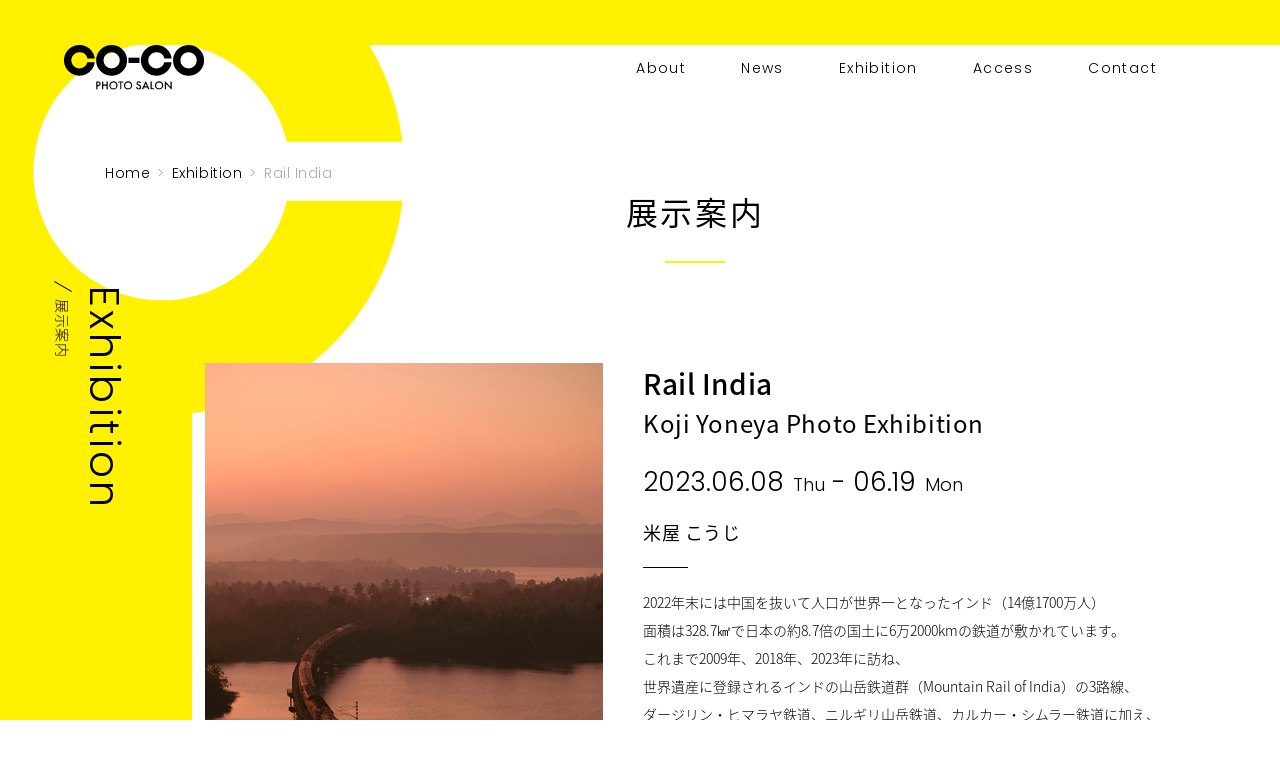

--- FILE ---
content_type: text/html; charset=UTF-8
request_url: https://coco-ps.jp/exhibition/2023/03/1115/
body_size: 8065
content:
<!DOCTYPE html>
<html lang="ja">

    <head>
        <meta charset="UTF-8">
        <meta name="viewport" content="width=device-width,minimum-scale=1.0,maximum-scale=3.0,user-scalable=yes" />
        <meta http-equiv="X-UA-Compatible" content="IE=EmulateIE11">
        <meta name="format-detection" content="telephone=no">

              <link rel="apple-touch-icon" href="https://coco-ps.jp/wp-content/themes/cocopsjp/images/appicon.jpg">
        <link rel="shortcut icon" href="https://coco-ps.jp/wp-content/themes/cocopsjp/images/favicon.ico">

        <link href="https://coco-ps.jp/wp-content/themes/cocopsjp/css/styles.css" rel="stylesheet">

        <title>Rail India - CO-CO PHOTO SALON -ココフォトサロン-</title>
	<style>img:is([sizes="auto" i], [sizes^="auto," i]) { contain-intrinsic-size: 3000px 1500px }</style>
	
		<!-- All in One SEO 4.8.6.1 - aioseo.com -->
	<meta name="robots" content="max-image-preview:large" />
	<meta name="author" content="shinjifukami"/>
	<link rel="canonical" href="https://coco-ps.jp/exhibition/2023/03/1115/" />
	<meta name="generator" content="All in One SEO (AIOSEO) 4.8.6.1" />
		<meta property="og:locale" content="ja_JP" />
		<meta property="og:site_name" content="CO-CO PHOTO SALON -ココフォトサロン- - CO-CO PHOTO SALON" />
		<meta property="og:type" content="article" />
		<meta property="og:title" content="Rail India - CO-CO PHOTO SALON -ココフォトサロン-" />
		<meta property="og:url" content="https://coco-ps.jp/exhibition/2023/03/1115/" />
		<meta property="og:image" content="https://coco-ps.jp/wp-content/uploads/2021/07/ogp-1.jpg" />
		<meta property="og:image:secure_url" content="https://coco-ps.jp/wp-content/uploads/2021/07/ogp-1.jpg" />
		<meta property="og:image:width" content="1200" />
		<meta property="og:image:height" content="630" />
		<meta property="article:published_time" content="2023-03-08T04:30:23+00:00" />
		<meta property="article:modified_time" content="2023-05-06T13:10:41+00:00" />
		<meta name="twitter:card" content="summary" />
		<meta name="twitter:title" content="Rail India - CO-CO PHOTO SALON -ココフォトサロン-" />
		<meta name="twitter:image" content="https://coco-ps.jp/wp-content/uploads/2021/07/ogp-1.jpg" />
		<script type="application/ld+json" class="aioseo-schema">
			{"@context":"https:\/\/schema.org","@graph":[{"@type":"BlogPosting","@id":"https:\/\/coco-ps.jp\/exhibition\/2023\/03\/1115\/#blogposting","name":"Rail India - CO-CO PHOTO SALON -\u30b3\u30b3\u30d5\u30a9\u30c8\u30b5\u30ed\u30f3-","headline":"Rail India","author":{"@id":"https:\/\/coco-ps.jp\/author\/shinjifukami\/#author"},"publisher":{"@id":"https:\/\/coco-ps.jp\/#organization"},"image":{"@type":"ImageObject","url":"https:\/\/coco-ps.jp\/wp-content\/uploads\/2023\/03\/main_DSF5363_900.jpg","width":600,"height":900},"datePublished":"2023-03-08T13:30:23+09:00","dateModified":"2023-05-06T22:10:41+09:00","inLanguage":"ja","mainEntityOfPage":{"@id":"https:\/\/coco-ps.jp\/exhibition\/2023\/03\/1115\/#webpage"},"isPartOf":{"@id":"https:\/\/coco-ps.jp\/exhibition\/2023\/03\/1115\/#webpage"},"articleSection":"Exhibition"},{"@type":"BreadcrumbList","@id":"https:\/\/coco-ps.jp\/exhibition\/2023\/03\/1115\/#breadcrumblist","itemListElement":[{"@type":"ListItem","@id":"https:\/\/coco-ps.jp#listItem","position":1,"name":"\u30db\u30fc\u30e0","item":"https:\/\/coco-ps.jp","nextItem":{"@type":"ListItem","@id":"https:\/\/coco-ps.jp\/exhibition\/#listItem","name":"Exhibition"}},{"@type":"ListItem","@id":"https:\/\/coco-ps.jp\/exhibition\/#listItem","position":2,"name":"Exhibition","item":"https:\/\/coco-ps.jp\/exhibition\/","nextItem":{"@type":"ListItem","@id":"https:\/\/coco-ps.jp\/exhibition\/2023\/03\/1115\/#listItem","name":"Rail India"},"previousItem":{"@type":"ListItem","@id":"https:\/\/coco-ps.jp#listItem","name":"\u30db\u30fc\u30e0"}},{"@type":"ListItem","@id":"https:\/\/coco-ps.jp\/exhibition\/2023\/03\/1115\/#listItem","position":3,"name":"Rail India","previousItem":{"@type":"ListItem","@id":"https:\/\/coco-ps.jp\/exhibition\/#listItem","name":"Exhibition"}}]},{"@type":"Organization","@id":"https:\/\/coco-ps.jp\/#organization","name":"CO-CO PHOTO SALON","description":"CO-CO PHOTO SALON","url":"https:\/\/coco-ps.jp\/"},{"@type":"Person","@id":"https:\/\/coco-ps.jp\/author\/shinjifukami\/#author","url":"https:\/\/coco-ps.jp\/author\/shinjifukami\/","name":"shinjifukami","image":{"@type":"ImageObject","@id":"https:\/\/coco-ps.jp\/exhibition\/2023\/03\/1115\/#authorImage","url":"https:\/\/secure.gravatar.com\/avatar\/9e998db5d962aaa78cead4767c5c97b94632c6e9a1ce3cb7999c9440e7851143?s=96&d=mm&r=g","width":96,"height":96,"caption":"shinjifukami"}},{"@type":"WebPage","@id":"https:\/\/coco-ps.jp\/exhibition\/2023\/03\/1115\/#webpage","url":"https:\/\/coco-ps.jp\/exhibition\/2023\/03\/1115\/","name":"Rail India - CO-CO PHOTO SALON -\u30b3\u30b3\u30d5\u30a9\u30c8\u30b5\u30ed\u30f3-","inLanguage":"ja","isPartOf":{"@id":"https:\/\/coco-ps.jp\/#website"},"breadcrumb":{"@id":"https:\/\/coco-ps.jp\/exhibition\/2023\/03\/1115\/#breadcrumblist"},"author":{"@id":"https:\/\/coco-ps.jp\/author\/shinjifukami\/#author"},"creator":{"@id":"https:\/\/coco-ps.jp\/author\/shinjifukami\/#author"},"image":{"@type":"ImageObject","url":"https:\/\/coco-ps.jp\/wp-content\/uploads\/2023\/03\/main_DSF5363_900.jpg","@id":"https:\/\/coco-ps.jp\/exhibition\/2023\/03\/1115\/#mainImage","width":600,"height":900},"primaryImageOfPage":{"@id":"https:\/\/coco-ps.jp\/exhibition\/2023\/03\/1115\/#mainImage"},"datePublished":"2023-03-08T13:30:23+09:00","dateModified":"2023-05-06T22:10:41+09:00"},{"@type":"WebSite","@id":"https:\/\/coco-ps.jp\/#website","url":"https:\/\/coco-ps.jp\/","name":"CO-CO PHOTO SALON -\u30b3\u30b3\u30d5\u30a9\u30c8\u30b5\u30ed\u30f3-","description":"CO-CO PHOTO SALON","inLanguage":"ja","publisher":{"@id":"https:\/\/coco-ps.jp\/#organization"}}]}
		</script>
		<!-- All in One SEO -->

<link rel='dns-prefetch' href='//www.googletagmanager.com' />
<link rel="alternate" type="application/rss+xml" title="CO-CO PHOTO SALON -ココフォトサロン- &raquo; フィード" href="https://coco-ps.jp/feed/" />
<link rel="alternate" type="application/rss+xml" title="CO-CO PHOTO SALON -ココフォトサロン- &raquo; コメントフィード" href="https://coco-ps.jp/comments/feed/" />
<link rel="alternate" type="application/rss+xml" title="CO-CO PHOTO SALON -ココフォトサロン- &raquo; Rail India のコメントのフィード" href="https://coco-ps.jp/exhibition/2023/03/1115/feed/" />
<link rel='stylesheet' id='wp-block-library-css' href='https://coco-ps.jp/wp-includes/css/dist/block-library/style.min.css?ver=6.8.2' type='text/css' media='all' />
<style id='classic-theme-styles-inline-css' type='text/css'>
/*! This file is auto-generated */
.wp-block-button__link{color:#fff;background-color:#32373c;border-radius:9999px;box-shadow:none;text-decoration:none;padding:calc(.667em + 2px) calc(1.333em + 2px);font-size:1.125em}.wp-block-file__button{background:#32373c;color:#fff;text-decoration:none}
</style>
<style id='global-styles-inline-css' type='text/css'>
:root{--wp--preset--aspect-ratio--square: 1;--wp--preset--aspect-ratio--4-3: 4/3;--wp--preset--aspect-ratio--3-4: 3/4;--wp--preset--aspect-ratio--3-2: 3/2;--wp--preset--aspect-ratio--2-3: 2/3;--wp--preset--aspect-ratio--16-9: 16/9;--wp--preset--aspect-ratio--9-16: 9/16;--wp--preset--color--black: #000000;--wp--preset--color--cyan-bluish-gray: #abb8c3;--wp--preset--color--white: #ffffff;--wp--preset--color--pale-pink: #f78da7;--wp--preset--color--vivid-red: #cf2e2e;--wp--preset--color--luminous-vivid-orange: #ff6900;--wp--preset--color--luminous-vivid-amber: #fcb900;--wp--preset--color--light-green-cyan: #7bdcb5;--wp--preset--color--vivid-green-cyan: #00d084;--wp--preset--color--pale-cyan-blue: #8ed1fc;--wp--preset--color--vivid-cyan-blue: #0693e3;--wp--preset--color--vivid-purple: #9b51e0;--wp--preset--gradient--vivid-cyan-blue-to-vivid-purple: linear-gradient(135deg,rgba(6,147,227,1) 0%,rgb(155,81,224) 100%);--wp--preset--gradient--light-green-cyan-to-vivid-green-cyan: linear-gradient(135deg,rgb(122,220,180) 0%,rgb(0,208,130) 100%);--wp--preset--gradient--luminous-vivid-amber-to-luminous-vivid-orange: linear-gradient(135deg,rgba(252,185,0,1) 0%,rgba(255,105,0,1) 100%);--wp--preset--gradient--luminous-vivid-orange-to-vivid-red: linear-gradient(135deg,rgba(255,105,0,1) 0%,rgb(207,46,46) 100%);--wp--preset--gradient--very-light-gray-to-cyan-bluish-gray: linear-gradient(135deg,rgb(238,238,238) 0%,rgb(169,184,195) 100%);--wp--preset--gradient--cool-to-warm-spectrum: linear-gradient(135deg,rgb(74,234,220) 0%,rgb(151,120,209) 20%,rgb(207,42,186) 40%,rgb(238,44,130) 60%,rgb(251,105,98) 80%,rgb(254,248,76) 100%);--wp--preset--gradient--blush-light-purple: linear-gradient(135deg,rgb(255,206,236) 0%,rgb(152,150,240) 100%);--wp--preset--gradient--blush-bordeaux: linear-gradient(135deg,rgb(254,205,165) 0%,rgb(254,45,45) 50%,rgb(107,0,62) 100%);--wp--preset--gradient--luminous-dusk: linear-gradient(135deg,rgb(255,203,112) 0%,rgb(199,81,192) 50%,rgb(65,88,208) 100%);--wp--preset--gradient--pale-ocean: linear-gradient(135deg,rgb(255,245,203) 0%,rgb(182,227,212) 50%,rgb(51,167,181) 100%);--wp--preset--gradient--electric-grass: linear-gradient(135deg,rgb(202,248,128) 0%,rgb(113,206,126) 100%);--wp--preset--gradient--midnight: linear-gradient(135deg,rgb(2,3,129) 0%,rgb(40,116,252) 100%);--wp--preset--font-size--small: 13px;--wp--preset--font-size--medium: 20px;--wp--preset--font-size--large: 36px;--wp--preset--font-size--x-large: 42px;--wp--preset--spacing--20: 0.44rem;--wp--preset--spacing--30: 0.67rem;--wp--preset--spacing--40: 1rem;--wp--preset--spacing--50: 1.5rem;--wp--preset--spacing--60: 2.25rem;--wp--preset--spacing--70: 3.38rem;--wp--preset--spacing--80: 5.06rem;--wp--preset--shadow--natural: 6px 6px 9px rgba(0, 0, 0, 0.2);--wp--preset--shadow--deep: 12px 12px 50px rgba(0, 0, 0, 0.4);--wp--preset--shadow--sharp: 6px 6px 0px rgba(0, 0, 0, 0.2);--wp--preset--shadow--outlined: 6px 6px 0px -3px rgba(255, 255, 255, 1), 6px 6px rgba(0, 0, 0, 1);--wp--preset--shadow--crisp: 6px 6px 0px rgba(0, 0, 0, 1);}:where(.is-layout-flex){gap: 0.5em;}:where(.is-layout-grid){gap: 0.5em;}body .is-layout-flex{display: flex;}.is-layout-flex{flex-wrap: wrap;align-items: center;}.is-layout-flex > :is(*, div){margin: 0;}body .is-layout-grid{display: grid;}.is-layout-grid > :is(*, div){margin: 0;}:where(.wp-block-columns.is-layout-flex){gap: 2em;}:where(.wp-block-columns.is-layout-grid){gap: 2em;}:where(.wp-block-post-template.is-layout-flex){gap: 1.25em;}:where(.wp-block-post-template.is-layout-grid){gap: 1.25em;}.has-black-color{color: var(--wp--preset--color--black) !important;}.has-cyan-bluish-gray-color{color: var(--wp--preset--color--cyan-bluish-gray) !important;}.has-white-color{color: var(--wp--preset--color--white) !important;}.has-pale-pink-color{color: var(--wp--preset--color--pale-pink) !important;}.has-vivid-red-color{color: var(--wp--preset--color--vivid-red) !important;}.has-luminous-vivid-orange-color{color: var(--wp--preset--color--luminous-vivid-orange) !important;}.has-luminous-vivid-amber-color{color: var(--wp--preset--color--luminous-vivid-amber) !important;}.has-light-green-cyan-color{color: var(--wp--preset--color--light-green-cyan) !important;}.has-vivid-green-cyan-color{color: var(--wp--preset--color--vivid-green-cyan) !important;}.has-pale-cyan-blue-color{color: var(--wp--preset--color--pale-cyan-blue) !important;}.has-vivid-cyan-blue-color{color: var(--wp--preset--color--vivid-cyan-blue) !important;}.has-vivid-purple-color{color: var(--wp--preset--color--vivid-purple) !important;}.has-black-background-color{background-color: var(--wp--preset--color--black) !important;}.has-cyan-bluish-gray-background-color{background-color: var(--wp--preset--color--cyan-bluish-gray) !important;}.has-white-background-color{background-color: var(--wp--preset--color--white) !important;}.has-pale-pink-background-color{background-color: var(--wp--preset--color--pale-pink) !important;}.has-vivid-red-background-color{background-color: var(--wp--preset--color--vivid-red) !important;}.has-luminous-vivid-orange-background-color{background-color: var(--wp--preset--color--luminous-vivid-orange) !important;}.has-luminous-vivid-amber-background-color{background-color: var(--wp--preset--color--luminous-vivid-amber) !important;}.has-light-green-cyan-background-color{background-color: var(--wp--preset--color--light-green-cyan) !important;}.has-vivid-green-cyan-background-color{background-color: var(--wp--preset--color--vivid-green-cyan) !important;}.has-pale-cyan-blue-background-color{background-color: var(--wp--preset--color--pale-cyan-blue) !important;}.has-vivid-cyan-blue-background-color{background-color: var(--wp--preset--color--vivid-cyan-blue) !important;}.has-vivid-purple-background-color{background-color: var(--wp--preset--color--vivid-purple) !important;}.has-black-border-color{border-color: var(--wp--preset--color--black) !important;}.has-cyan-bluish-gray-border-color{border-color: var(--wp--preset--color--cyan-bluish-gray) !important;}.has-white-border-color{border-color: var(--wp--preset--color--white) !important;}.has-pale-pink-border-color{border-color: var(--wp--preset--color--pale-pink) !important;}.has-vivid-red-border-color{border-color: var(--wp--preset--color--vivid-red) !important;}.has-luminous-vivid-orange-border-color{border-color: var(--wp--preset--color--luminous-vivid-orange) !important;}.has-luminous-vivid-amber-border-color{border-color: var(--wp--preset--color--luminous-vivid-amber) !important;}.has-light-green-cyan-border-color{border-color: var(--wp--preset--color--light-green-cyan) !important;}.has-vivid-green-cyan-border-color{border-color: var(--wp--preset--color--vivid-green-cyan) !important;}.has-pale-cyan-blue-border-color{border-color: var(--wp--preset--color--pale-cyan-blue) !important;}.has-vivid-cyan-blue-border-color{border-color: var(--wp--preset--color--vivid-cyan-blue) !important;}.has-vivid-purple-border-color{border-color: var(--wp--preset--color--vivid-purple) !important;}.has-vivid-cyan-blue-to-vivid-purple-gradient-background{background: var(--wp--preset--gradient--vivid-cyan-blue-to-vivid-purple) !important;}.has-light-green-cyan-to-vivid-green-cyan-gradient-background{background: var(--wp--preset--gradient--light-green-cyan-to-vivid-green-cyan) !important;}.has-luminous-vivid-amber-to-luminous-vivid-orange-gradient-background{background: var(--wp--preset--gradient--luminous-vivid-amber-to-luminous-vivid-orange) !important;}.has-luminous-vivid-orange-to-vivid-red-gradient-background{background: var(--wp--preset--gradient--luminous-vivid-orange-to-vivid-red) !important;}.has-very-light-gray-to-cyan-bluish-gray-gradient-background{background: var(--wp--preset--gradient--very-light-gray-to-cyan-bluish-gray) !important;}.has-cool-to-warm-spectrum-gradient-background{background: var(--wp--preset--gradient--cool-to-warm-spectrum) !important;}.has-blush-light-purple-gradient-background{background: var(--wp--preset--gradient--blush-light-purple) !important;}.has-blush-bordeaux-gradient-background{background: var(--wp--preset--gradient--blush-bordeaux) !important;}.has-luminous-dusk-gradient-background{background: var(--wp--preset--gradient--luminous-dusk) !important;}.has-pale-ocean-gradient-background{background: var(--wp--preset--gradient--pale-ocean) !important;}.has-electric-grass-gradient-background{background: var(--wp--preset--gradient--electric-grass) !important;}.has-midnight-gradient-background{background: var(--wp--preset--gradient--midnight) !important;}.has-small-font-size{font-size: var(--wp--preset--font-size--small) !important;}.has-medium-font-size{font-size: var(--wp--preset--font-size--medium) !important;}.has-large-font-size{font-size: var(--wp--preset--font-size--large) !important;}.has-x-large-font-size{font-size: var(--wp--preset--font-size--x-large) !important;}
:where(.wp-block-post-template.is-layout-flex){gap: 1.25em;}:where(.wp-block-post-template.is-layout-grid){gap: 1.25em;}
:where(.wp-block-columns.is-layout-flex){gap: 2em;}:where(.wp-block-columns.is-layout-grid){gap: 2em;}
:root :where(.wp-block-pullquote){font-size: 1.5em;line-height: 1.6;}
</style>

<!-- Site Kit によって追加された Google タグ（gtag.js）スニペット -->
<!-- Google アナリティクス スニペット (Site Kit が追加) -->
<script type="text/javascript" src="https://www.googletagmanager.com/gtag/js?id=G-104D55XCBM" id="google_gtagjs-js" async></script>
<script type="text/javascript" id="google_gtagjs-js-after">
/* <![CDATA[ */
window.dataLayer = window.dataLayer || [];function gtag(){dataLayer.push(arguments);}
gtag("set","linker",{"domains":["coco-ps.jp"]});
gtag("js", new Date());
gtag("set", "developer_id.dZTNiMT", true);
gtag("config", "G-104D55XCBM");
/* ]]> */
</script>
<link rel="https://api.w.org/" href="https://coco-ps.jp/wp-json/" /><link rel="alternate" title="JSON" type="application/json" href="https://coco-ps.jp/wp-json/wp/v2/posts/1115" /><link rel='shortlink' href='https://coco-ps.jp/?p=1115' />
<link rel="alternate" title="oEmbed (JSON)" type="application/json+oembed" href="https://coco-ps.jp/wp-json/oembed/1.0/embed?url=https%3A%2F%2Fcoco-ps.jp%2Fexhibition%2F2023%2F03%2F1115%2F" />
<link rel="alternate" title="oEmbed (XML)" type="text/xml+oembed" href="https://coco-ps.jp/wp-json/oembed/1.0/embed?url=https%3A%2F%2Fcoco-ps.jp%2Fexhibition%2F2023%2F03%2F1115%2F&#038;format=xml" />
<meta name="generator" content="Site Kit by Google 1.160.1" />
<!-- Google タグ マネージャー スニペット (Site Kit が追加) -->
<script type="text/javascript">
/* <![CDATA[ */

			( function( w, d, s, l, i ) {
				w[l] = w[l] || [];
				w[l].push( {'gtm.start': new Date().getTime(), event: 'gtm.js'} );
				var f = d.getElementsByTagName( s )[0],
					j = d.createElement( s ), dl = l != 'dataLayer' ? '&l=' + l : '';
				j.async = true;
				j.src = 'https://www.googletagmanager.com/gtm.js?id=' + i + dl;
				f.parentNode.insertBefore( j, f );
			} )( window, document, 'script', 'dataLayer', 'GTM-NR7BJKZ' );
			
/* ]]> */
</script>

<!-- (ここまで) Google タグ マネージャー スニペット (Site Kit が追加) -->
    </head>

    <body>
        <header class="header">
            <div class="h_inner">

                                <p class="logo"><a href="https://coco-ps.jp/"><img src="https://coco-ps.jp/wp-content/themes/cocopsjp/images/common/h_logo.svg" alt="CO-CO PHOTO SALON"></a></p>
                
                <div id="menuBtn" class="menu_btn forSP">
                    <span></span>
                    <span></span>
                </div>

                <nav class="gnav">
                    <ul class="gnav_list">
                                                <li><a href="https://coco-ps.jp/about/">About<span class="forSP">CO-COフォトサロンについて</span></a></li>
                        <li><a href="https://coco-ps.jp/news/">News<span class="forSP">ニュース</span></a></li>
                        <li><a href="https://coco-ps.jp/exhibition/">Exhibition<span class="forSP">展示案内</span></a></li>
                        <li><a href="https://coco-ps.jp/access/">Access<span class="forSP">アクセス</span></a></li>
                        <li><a href="https://coco-ps.jp/contact/">Contact<span class="forSP">お問合せ</span></a></li>
                                            </ul>

                    <ul class="sns_list forSP">
                        <li><a href="#" target="_blank"><i class="fab fa-instagram"></i></a></li>
                        <li><a href="#" target="_blank"><i class="fab fa-facebook"></i></a></li>
                        <li><a href="#" target="_blank"><i class="fab fa-twitter"></i></a></li>
                    </ul>

                    <p class="ginichi forSP">
                        <a href="https://www.ginichi.co.jp/" target="_blank"><img src="https://coco-ps.jp/wp-content/themes/cocopsjp/images/common/ginichi_logo.svg" alt="GIN-ICHI"></a>
                    </p>
                </nav>
            </div>
        </header>
    <main class="main">

<section class="page_title">
    <p class="page_name"><i>Exhibition</i><span>展示案内</span></p>
</section>

<section class="breadcrumb forPC">
    <div class="inner">
        <div class="breadcrumb_list">
            <!-- Breadcrumb NavXT 7.4.1 -->
<span property="itemListElement" typeof="ListItem"><a property="item" typeof="WebPage" title="Go to CO-CO PHOTO SALON -ココフォトサロン-." href="https://coco-ps.jp" class="home" ><span property="name">Home</span></a><meta property="position" content="1"></span><span property="itemListElement" typeof="ListItem"><a property="item" typeof="WebPage" title="Go to the Exhibition category archives." href="https://coco-ps.jp/exhibition/" class="taxonomy category" ><span property="name">Exhibition</span></a><meta property="position" content="2"></span><span property="itemListElement" typeof="ListItem"><span property="name" class="post post-post current-item">Rail India</span><meta property="url" content="https://coco-ps.jp/exhibition/2023/03/1115/"><meta property="position" content="3"></span>        </div>
    </div>
</section>

<section>
    <div class="inner narrow">
        <h2 class="h2">展示案内</h2>
                <div class="exhibition_detail">
            <div class="exhibition_item">
                <div class="pic_box">
                    <img src="https://coco-ps.jp/wp-content/uploads/2023/03/main_DSF5363_900.jpg"  alt="" decoding="async" fetchpriority="high" />                </div>

                <div class="txt_box">
                    <h1 class="name">Rail India<span>Koji Yoneya Photo Exhibition</span></h1>

                    
                    <p class="date">
                        2023.06.08<span>Thu</span> -                         06.19<span>Mon</span>                    </p>

                    <h2 class="promoter">米屋 こうじ</h2>
                    <p>2022年末には中国を抜いて人口が世界一となったインド（14億1700万人）<br>
面積は328.7㎢で日本の約8.7倍の国土に6万2000kmの鉄道が敷かれています。<br>
これまで2009年、2018年、2023年に訪ね、<br>
世界遺産に登録されるインドの山岳鉄道群（Mountain Rail of India）の3路線、<br>
ダージリン・ヒマラヤ鉄道、ニルギリ山岳鉄道、カルカー・シムラー鉄道に加え、<br>
海上に架けられたパンバン橋梁（Pamban Bridge）などを撮影して参りました。<br>
長い歴史と豊かな自然のなかを走るインドの鉄道。<br>
旅で受けたイメージを写真に表しました。<br>
</p>
                    <h3 class="h3">展示詳細</h3><dl class="detail_dl">
	<dt>会期</dt>
	<dd>2023年06月08日(木) ～ 06月19日(月) <br>
	<span>11：00 - 18：30 日曜日定休 (最終日 17:00閉場)<br>
<span style="color:red">※社会情勢により時間や期間を変更する場合があります。</span></span></dd>
</dl>
 </span></dd>
</dl>
                </div>
            </div>

                                    <div class="exhibition_detail_block">
                <h3 class="h3">米屋 こうじ<span class="eng">Koji Yoneya</span></h3>

                <div class="pic_box">
                    <img src="https://coco-ps.jp/wp-content/uploads/2023/03/RNI-Films-IMG-7FA76AEA-8ABF-42D0-8367-ABE3877BF518.jpg" alt="">
                </div>

                <div class="txt_box">
                    <p>1968年 山形県生まれ。<br>
<br>
生活感のある鉄道風景のなかに人と鉄道の結びつきを求めて、日本と世界を旅しながら撮影を続ける。写真集『I LOVE TRAIN-アジア・レイル・ライフ-』（ころから）、『旅する鉄道写真』（天夢人）など著書多数。日本写真家協会（JPS）会員。<br>
<br>
■写真展一覧<br>
1999年『タイ鉄道旅情』富士フォトサロン（東京）<br>
2003年『Asian Train Love』富士フォトサロン（東京）<br>
2010年『木造駅舎』山形鉄道西大塚駅舎内（山形）<br>
2011年『アジアン鉄道で行こう』コニカミノルタプラザ（東京）<br>
2013年『I Love Train-アジア・レイル・ライフ-』キヤノンギャラリー（東京・大阪・名古屋・仙台・札幌）<br>
2013年『バングラデシュ・レイルライフ』PHOTO GALLERY UC（東京）<br>
2016年『ときのしずく』エプサイト（東京）<br>
2017年『Hello Goodbye』キヤノンギャラリー（東京・大阪・名古屋）<br>
2019年『はるたび』ナダール（東京）<br>
2020年『鉄道幻風景』富士フイルムイメージングプラザ（東京・大阪）<br>
2021年『夜汽車の刻』コミュニケーションギャラリー ふげん社（東京）<br>
2021年『4×』ナダール（東京）<br>
2022年『木造駅舎の余韻』ナダール（東京）<br>
2023年『鉄道憧憬』天童市美術館（山形）<br>
<br></p>

                    <ul class="sns">
                        <li><a href="https://www.instagram.com/komekome231/" target="_blank"><i class="fab fa-instagram"></i></a></li>                        <li><a href="https://www.facebook.com/yoneya231/" target="_blank"><i class="fab fa-facebook"></i></a></li>                                                                        <li><a href="https://www.asiantrains.com/" target="_blank">https://www.asiantrains.com/</a></li>                    </ul>
                </div>
            </div>
                                </div>

        <div class="page_nav">
            <a href="https://coco-ps.jp/exhibition/" class="back_link jpn">一覧に戻る</a>
        </div>
            </div>
</section>


</main>

<footer class="footer">
    <div class="f_inner inner">
        <nav class="f_nav">
                        <ul class="f_nav_list">
                <li><a href="https://coco-ps.jp/about/">About</a></li>
                <li><a href="https://coco-ps.jp/news/">News</a></li>
                <li><a href="https://coco-ps.jp/exhibition/">Exhibition</a></li>
                <li><a href="https://coco-ps.jp/access/">Access</a></li>
                <li><a href="https://coco-ps.jp/contact/">Contact</a></li>
            </ul>
                        <ul class="sns_list">
                <!--
<li><a href="#" target="_blank"><i class="fab fa-facebook"></i></a></li>
-->
<li><a href="https://www.instagram.com/cocophotosalon/" target="_blank"><i class="fab fa-instagram"></i></a></li>
<li><a href="https://x.com/COCOPHOTOSALON" target="_blank"><img src="/wp-content/themes/cocopsjp/images/common/x.svg" alt="X-COCOPHOTOSALON" width="18" style="vertical-align: baseline;"></a></li>

            </ul>
        </nav>

        <p class="f_logo"><a href="https://coco-ps.jp/"><img src="https://coco-ps.jp/wp-content/themes/cocopsjp/images/common/f_logo.svg" alt="CO-CO PHOTO SALON"></a></p>

        <p class="copy"><small>Copyright  All rights reserved.</small></p>

        <ul class="sub_page">
            <li><a href="https://coco-ps.jp/terms/">Terms</a></li>
            <li><a href="https://coco-ps.jp/privacy/">Privacy policy</a></li>
                        <li><a href="https://coco-ps.jp/en/">English</a></li>
                    </ul>
        <p class="ginichi"><a href="https://www.ginichi.co.jp/" target="_blank"><img src="https://coco-ps.jp/wp-content/themes/cocopsjp/images/common/ginichi_logo.svg" alt="GIN-ICHI"></a></p>
    </div>
</footer>

<script type="speculationrules">
{"prefetch":[{"source":"document","where":{"and":[{"href_matches":"\/*"},{"not":{"href_matches":["\/wp-*.php","\/wp-admin\/*","\/wp-content\/uploads\/*","\/wp-content\/*","\/wp-content\/plugins\/*","\/wp-content\/themes\/cocopsjp\/*","\/*\\?(.+)"]}},{"not":{"selector_matches":"a[rel~=\"nofollow\"]"}},{"not":{"selector_matches":".no-prefetch, .no-prefetch a"}}]},"eagerness":"conservative"}]}
</script>
		<!-- Google タグ マネージャー (noscript) スニペット (Site Kit が追加) -->
		<noscript>
			<iframe src="https://www.googletagmanager.com/ns.html?id=GTM-NR7BJKZ" height="0" width="0" style="display:none;visibility:hidden"></iframe>
		</noscript>
		<!-- (ここまで) Google タグ マネージャー (noscript) スニペット (Site Kit が追加) -->
		
<script src="https://code.jquery.com/jquery-3.4.1.min.js" integrity="sha256-CSXorXvZcTkaix6Yvo6HppcZGetbYMGWSFlBw8HfCJo=" crossorigin="anonymous"></script>
<script>window.jQuery || document.write("<script src='https://coco-ps.jp/wp-content/themes/cocopsjp/js/jquery-3.4.1.min.js'><\/script>");</script>
<script src="https://coco-ps.jp/wp-content/themes/cocopsjp/js/common.js" type="text/javascript"></script>


</body>

</html>


--- FILE ---
content_type: text/css
request_url: https://coco-ps.jp/wp-content/themes/cocopsjp/css/styles.css
body_size: 23538
content:
@charset "UTF-8";
@import url("https://fonts.googleapis.com/css2?family=Poppins:wght@300;400&display=swap");
/*base is →　! sanitize.css v5.0.0 | CC0 License | github.com/jonathantneal/sanitize.css */
* {
  margin: 0;
  padding: 0;
  box-sizing: border-box; }

html {
  -ms-text-size-adjust: 100%;
  -webkit-text-size-adjust: 100%; }

article, aside, footer, header, nav, section, figcaption, figure, main {
  display: block; }

sub, sup {
  font-size: 75%;
  line-height: 0;
  position: relative;
  vertical-align: baseline; }

sub {
  bottom: -.25em; }

sup {
  top: -.5em; }

img {
  border-style: none;
  vertical-align: top; }

table {
  border-collapse: collapse; }

button, input, select, textarea {
  color: inherit;
  font-family: inherit;
  font-size: inherit;
  line-height: inherit; }

button, html [type="button"], [type="reset"], [type="submit"] {
  -webkit-appearance: button; }

textarea {
  overflow: auto;
  resize: vertical; }

[type="checkbox"], [type="radio"] {
  box-sizing: border-box;
  padding: 0; }

a, area, button, input, label, select, summary, textarea, [tabindex] {
  touch-action: manipulation; }

/* --------------- variables --------------------- */
/* Break Point */
/* Color */
/* font */
/**
* Noto Sans CJK JP: https://www.google.com/get/noto/#sans-jpan
* Noto Sans JP: https://fonts.google.com/earlyaccess#Noto+Sans+JP

@font-face {
    font-family: 'Noto Sans JP';
    font-style: normal;
    font-weight: 100;
    src: local("Noto Sans CJK JP Thin"),
        url(//fonts.gstatic.com/ea/notosansjp/v5/NotoSansJP-Thin.woff2) format('woff2'),
        url(//fonts.gstatic.com/ea/notosansjp/v5/NotoSansJP-Thin.woff) format('woff'),
        url(//fonts.gstatic.com/ea/notosansjp/v5/NotoSansJP-Thin.otf) format('opentype');
}
*/
@font-face {
  font-family: 'Noto Sans JP';
  font-style: normal;
  font-weight: 300;
  src: local("Noto Sans CJK JP Light"), url(//fonts.gstatic.com/ea/notosansjp/v5/NotoSansJP-Light.woff2) format("woff2"), url(//fonts.gstatic.com/ea/notosansjp/v5/NotoSansJP-Light.woff) format("woff"), url(//fonts.gstatic.com/ea/notosansjp/v5/NotoSansJP-Light.otf) format("opentype"); }

@font-face {
  font-family: 'Noto Sans JP';
  font-style: normal;
  font-weight: 400;
  src: local("Noto Sans CJK JP Regular"), url(//fonts.gstatic.com/ea/notosansjp/v5/NotoSansJP-Regular.woff2) format("woff2"), url(//fonts.gstatic.com/ea/notosansjp/v5/NotoSansJP-Regular.woff) format("woff"), url(//fonts.gstatic.com/ea/notosansjp/v5/NotoSansJP-Regular.otf) format("opentype"); }

@font-face {
  font-family: 'Noto Sans JP';
  font-style: normal;
  font-weight: 500;
  src: local("Noto Sans CJK JP Medium"), url(//fonts.gstatic.com/ea/notosansjp/v5/NotoSansJP-Medium.woff2) format("woff2"), url(//fonts.gstatic.com/ea/notosansjp/v5/NotoSansJP-Medium.woff) format("woff"), url(//fonts.gstatic.com/ea/notosansjp/v5/NotoSansJP-Medium.otf) format("opentype"); }

@font-face {
  font-family: 'Noto Sans JP';
  font-style: normal;
  font-weight: 700;
  src: local("Noto Sans CJK JP Bold"), url(//fonts.gstatic.com/ea/notosansjp/v5/NotoSansJP-Bold.woff2) format("woff2"), url(//fonts.gstatic.com/ea/notosansjp/v5/NotoSansJP-Bold.woff) format("woff"), url(//fonts.gstatic.com/ea/notosansjp/v5/NotoSansJP-Bold.otf) format("opentype"); }

/*
@font-face {
    font-family: 'Noto Sans JP';
    font-style: normal;
    font-weight: 900;
    src: local("Noto Sans CJK JP Black"),
        url(//fonts.gstatic.com/ea/notosansjp/v5/NotoSansJP-Black.woff2) format('woff2'),
        url(//fonts.gstatic.com/ea/notosansjp/v5/NotoSansJP-Black.woff) format('woff'),
        url(//fonts.gstatic.com/ea/notosansjp/v5/NotoSansJP-Black.otf) format('opentype');
}
*/
/*!
 * Font Awesome Free 5.15.3 by @fontawesome - https://fontawesome.com
 * License - https://fontawesome.com/license/free (Icons: CC BY 4.0, Fonts: SIL OFL 1.1, Code: MIT License)
 */
.fa, .fab, .fad, .fal, .far, .fas {
  -moz-osx-font-smoothing: grayscale;
  -webkit-font-smoothing: antialiased;
  display: inline-block;
  font-style: normal;
  font-variant: normal;
  text-rendering: auto;
  line-height: 1; }

.fa-lg {
  font-size: 1.33333em;
  line-height: .75em;
  vertical-align: -.0667em; }

.fa-xs {
  font-size: .75em; }

.fa-sm {
  font-size: .875em; }

.fa-1x {
  font-size: 1em; }

.fa-2x {
  font-size: 2em; }

.fa-3x {
  font-size: 3em; }

.fa-4x {
  font-size: 4em; }

.fa-5x {
  font-size: 5em; }

.fa-6x {
  font-size: 6em; }

.fa-7x {
  font-size: 7em; }

.fa-8x {
  font-size: 8em; }

.fa-9x {
  font-size: 9em; }

.fa-10x {
  font-size: 10em; }

.fa-fw {
  text-align: center;
  width: 1.25em; }

.fa-ul {
  list-style-type: none;
  margin-left: 2.5em;
  padding-left: 0; }

.fa-ul > li {
  position: relative; }

.fa-li {
  left: -2em;
  position: absolute;
  text-align: center;
  width: 2em;
  line-height: inherit; }

.fa-border {
  border: .08em solid #eee;
  border-radius: .1em;
  padding: .2em .25em .15em; }

.fa-pull-left {
  float: left; }

.fa-pull-right {
  float: right; }

.fa.fa-pull-left, .fab.fa-pull-left, .fal.fa-pull-left, .far.fa-pull-left, .fas.fa-pull-left {
  margin-right: .3em; }

.fa.fa-pull-right, .fab.fa-pull-right, .fal.fa-pull-right, .far.fa-pull-right, .fas.fa-pull-right {
  margin-left: .3em; }

.fa-spin {
  -webkit-animation: fa-spin 2s linear infinite;
  animation: fa-spin 2s linear infinite; }

.fa-pulse {
  -webkit-animation: fa-spin 1s steps(8) infinite;
  animation: fa-spin 1s steps(8) infinite; }

@-webkit-keyframes fa-spin {
  0% {
    -webkit-transform: rotate(0deg);
    transform: rotate(0deg); }
  to {
    -webkit-transform: rotate(1turn);
    transform: rotate(1turn); } }

@keyframes fa-spin {
  0% {
    -webkit-transform: rotate(0deg);
    transform: rotate(0deg); }
  to {
    -webkit-transform: rotate(1turn);
    transform: rotate(1turn); } }

.fa-rotate-90 {
  -ms-filter: "progid:DXImageTransform.Microsoft.BasicImage(rotation=1)";
  -webkit-transform: rotate(90deg);
  transform: rotate(90deg); }

.fa-rotate-180 {
  -ms-filter: "progid:DXImageTransform.Microsoft.BasicImage(rotation=2)";
  -webkit-transform: rotate(180deg);
  transform: rotate(180deg); }

.fa-rotate-270 {
  -ms-filter: "progid:DXImageTransform.Microsoft.BasicImage(rotation=3)";
  -webkit-transform: rotate(270deg);
  transform: rotate(270deg); }

.fa-flip-horizontal {
  -ms-filter: "progid:DXImageTransform.Microsoft.BasicImage(rotation=0, mirror=1)";
  -webkit-transform: scaleX(-1);
  transform: scaleX(-1); }

.fa-flip-vertical {
  -webkit-transform: scaleY(-1);
  transform: scaleY(-1); }

.fa-flip-both, .fa-flip-horizontal.fa-flip-vertical, .fa-flip-vertical {
  -ms-filter: "progid:DXImageTransform.Microsoft.BasicImage(rotation=2, mirror=1)"; }

.fa-flip-both, .fa-flip-horizontal.fa-flip-vertical {
  -webkit-transform: scale(-1);
  transform: scale(-1); }

:root .fa-flip-both, :root .fa-flip-horizontal, :root .fa-flip-vertical, :root .fa-rotate-90, :root .fa-rotate-180, :root .fa-rotate-270 {
  -webkit-filter: none;
  filter: none; }

.fa-stack {
  display: inline-block;
  height: 2em;
  line-height: 2em;
  position: relative;
  vertical-align: middle;
  width: 2.5em; }

.fa-stack-1x, .fa-stack-2x {
  left: 0;
  position: absolute;
  text-align: center;
  width: 100%; }

.fa-stack-1x {
  line-height: inherit; }

.fa-stack-2x {
  font-size: 2em; }

.fa-inverse {
  color: #fff; }

.fa-500px:before {
  content: "\f26e"; }

.fa-accessible-icon:before {
  content: "\f368"; }

.fa-accusoft:before {
  content: "\f369"; }

.fa-acquisitions-incorporated:before {
  content: "\f6af"; }

.fa-ad:before {
  content: "\f641"; }

.fa-address-book:before {
  content: "\f2b9"; }

.fa-address-card:before {
  content: "\f2bb"; }

.fa-adjust:before {
  content: "\f042"; }

.fa-adn:before {
  content: "\f170"; }

.fa-adversal:before {
  content: "\f36a"; }

.fa-affiliatetheme:before {
  content: "\f36b"; }

.fa-air-freshener:before {
  content: "\f5d0"; }

.fa-airbnb:before {
  content: "\f834"; }

.fa-algolia:before {
  content: "\f36c"; }

.fa-align-center:before {
  content: "\f037"; }

.fa-align-justify:before {
  content: "\f039"; }

.fa-align-left:before {
  content: "\f036"; }

.fa-align-right:before {
  content: "\f038"; }

.fa-alipay:before {
  content: "\f642"; }

.fa-allergies:before {
  content: "\f461"; }

.fa-amazon:before {
  content: "\f270"; }

.fa-amazon-pay:before {
  content: "\f42c"; }

.fa-ambulance:before {
  content: "\f0f9"; }

.fa-american-sign-language-interpreting:before {
  content: "\f2a3"; }

.fa-amilia:before {
  content: "\f36d"; }

.fa-anchor:before {
  content: "\f13d"; }

.fa-android:before {
  content: "\f17b"; }

.fa-angellist:before {
  content: "\f209"; }

.fa-angle-double-down:before {
  content: "\f103"; }

.fa-angle-double-left:before {
  content: "\f100"; }

.fa-angle-double-right:before {
  content: "\f101"; }

.fa-angle-double-up:before {
  content: "\f102"; }

.fa-angle-down:before {
  content: "\f107"; }

.fa-angle-left:before {
  content: "\f104"; }

.fa-angle-right:before {
  content: "\f105"; }

.fa-angle-up:before {
  content: "\f106"; }

.fa-angry:before {
  content: "\f556"; }

.fa-angrycreative:before {
  content: "\f36e"; }

.fa-angular:before {
  content: "\f420"; }

.fa-ankh:before {
  content: "\f644"; }

.fa-app-store:before {
  content: "\f36f"; }

.fa-app-store-ios:before {
  content: "\f370"; }

.fa-apper:before {
  content: "\f371"; }

.fa-apple:before {
  content: "\f179"; }

.fa-apple-alt:before {
  content: "\f5d1"; }

.fa-apple-pay:before {
  content: "\f415"; }

.fa-archive:before {
  content: "\f187"; }

.fa-archway:before {
  content: "\f557"; }

.fa-arrow-alt-circle-down:before {
  content: "\f358"; }

.fa-arrow-alt-circle-left:before {
  content: "\f359"; }

.fa-arrow-alt-circle-right:before {
  content: "\f35a"; }

.fa-arrow-alt-circle-up:before {
  content: "\f35b"; }

.fa-arrow-circle-down:before {
  content: "\f0ab"; }

.fa-arrow-circle-left:before {
  content: "\f0a8"; }

.fa-arrow-circle-right:before {
  content: "\f0a9"; }

.fa-arrow-circle-up:before {
  content: "\f0aa"; }

.fa-arrow-down:before {
  content: "\f063"; }

.fa-arrow-left:before {
  content: "\f060"; }

.fa-arrow-right:before {
  content: "\f061"; }

.fa-arrow-up:before {
  content: "\f062"; }

.fa-arrows-alt:before {
  content: "\f0b2"; }

.fa-arrows-alt-h:before {
  content: "\f337"; }

.fa-arrows-alt-v:before {
  content: "\f338"; }

.fa-artstation:before {
  content: "\f77a"; }

.fa-assistive-listening-systems:before {
  content: "\f2a2"; }

.fa-asterisk:before {
  content: "\f069"; }

.fa-asymmetrik:before {
  content: "\f372"; }

.fa-at:before {
  content: "\f1fa"; }

.fa-atlas:before {
  content: "\f558"; }

.fa-atlassian:before {
  content: "\f77b"; }

.fa-atom:before {
  content: "\f5d2"; }

.fa-audible:before {
  content: "\f373"; }

.fa-audio-description:before {
  content: "\f29e"; }

.fa-autoprefixer:before {
  content: "\f41c"; }

.fa-avianex:before {
  content: "\f374"; }

.fa-aviato:before {
  content: "\f421"; }

.fa-award:before {
  content: "\f559"; }

.fa-aws:before {
  content: "\f375"; }

.fa-baby:before {
  content: "\f77c"; }

.fa-baby-carriage:before {
  content: "\f77d"; }

.fa-backspace:before {
  content: "\f55a"; }

.fa-backward:before {
  content: "\f04a"; }

.fa-bacon:before {
  content: "\f7e5"; }

.fa-bacteria:before {
  content: "\e059"; }

.fa-bacterium:before {
  content: "\e05a"; }

.fa-bahai:before {
  content: "\f666"; }

.fa-balance-scale:before {
  content: "\f24e"; }

.fa-balance-scale-left:before {
  content: "\f515"; }

.fa-balance-scale-right:before {
  content: "\f516"; }

.fa-ban:before {
  content: "\f05e"; }

.fa-band-aid:before {
  content: "\f462"; }

.fa-bandcamp:before {
  content: "\f2d5"; }

.fa-barcode:before {
  content: "\f02a"; }

.fa-bars:before {
  content: "\f0c9"; }

.fa-baseball-ball:before {
  content: "\f433"; }

.fa-basketball-ball:before {
  content: "\f434"; }

.fa-bath:before {
  content: "\f2cd"; }

.fa-battery-empty:before {
  content: "\f244"; }

.fa-battery-full:before {
  content: "\f240"; }

.fa-battery-half:before {
  content: "\f242"; }

.fa-battery-quarter:before {
  content: "\f243"; }

.fa-battery-three-quarters:before {
  content: "\f241"; }

.fa-battle-net:before {
  content: "\f835"; }

.fa-bed:before {
  content: "\f236"; }

.fa-beer:before {
  content: "\f0fc"; }

.fa-behance:before {
  content: "\f1b4"; }

.fa-behance-square:before {
  content: "\f1b5"; }

.fa-bell:before {
  content: "\f0f3"; }

.fa-bell-slash:before {
  content: "\f1f6"; }

.fa-bezier-curve:before {
  content: "\f55b"; }

.fa-bible:before {
  content: "\f647"; }

.fa-bicycle:before {
  content: "\f206"; }

.fa-biking:before {
  content: "\f84a"; }

.fa-bimobject:before {
  content: "\f378"; }

.fa-binoculars:before {
  content: "\f1e5"; }

.fa-biohazard:before {
  content: "\f780"; }

.fa-birthday-cake:before {
  content: "\f1fd"; }

.fa-bitbucket:before {
  content: "\f171"; }

.fa-bitcoin:before {
  content: "\f379"; }

.fa-bity:before {
  content: "\f37a"; }

.fa-black-tie:before {
  content: "\f27e"; }

.fa-blackberry:before {
  content: "\f37b"; }

.fa-blender:before {
  content: "\f517"; }

.fa-blender-phone:before {
  content: "\f6b6"; }

.fa-blind:before {
  content: "\f29d"; }

.fa-blog:before {
  content: "\f781"; }

.fa-blogger:before {
  content: "\f37c"; }

.fa-blogger-b:before {
  content: "\f37d"; }

.fa-bluetooth:before {
  content: "\f293"; }

.fa-bluetooth-b:before {
  content: "\f294"; }

.fa-bold:before {
  content: "\f032"; }

.fa-bolt:before {
  content: "\f0e7"; }

.fa-bomb:before {
  content: "\f1e2"; }

.fa-bone:before {
  content: "\f5d7"; }

.fa-bong:before {
  content: "\f55c"; }

.fa-book:before {
  content: "\f02d"; }

.fa-book-dead:before {
  content: "\f6b7"; }

.fa-book-medical:before {
  content: "\f7e6"; }

.fa-book-open:before {
  content: "\f518"; }

.fa-book-reader:before {
  content: "\f5da"; }

.fa-bookmark:before {
  content: "\f02e"; }

.fa-bootstrap:before {
  content: "\f836"; }

.fa-border-all:before {
  content: "\f84c"; }

.fa-border-none:before {
  content: "\f850"; }

.fa-border-style:before {
  content: "\f853"; }

.fa-bowling-ball:before {
  content: "\f436"; }

.fa-box:before {
  content: "\f466"; }

.fa-box-open:before {
  content: "\f49e"; }

.fa-box-tissue:before {
  content: "\e05b"; }

.fa-boxes:before {
  content: "\f468"; }

.fa-braille:before {
  content: "\f2a1"; }

.fa-brain:before {
  content: "\f5dc"; }

.fa-bread-slice:before {
  content: "\f7ec"; }

.fa-briefcase:before {
  content: "\f0b1"; }

.fa-briefcase-medical:before {
  content: "\f469"; }

.fa-broadcast-tower:before {
  content: "\f519"; }

.fa-broom:before {
  content: "\f51a"; }

.fa-brush:before {
  content: "\f55d"; }

.fa-btc:before {
  content: "\f15a"; }

.fa-buffer:before {
  content: "\f837"; }

.fa-bug:before {
  content: "\f188"; }

.fa-building:before {
  content: "\f1ad"; }

.fa-bullhorn:before {
  content: "\f0a1"; }

.fa-bullseye:before {
  content: "\f140"; }

.fa-burn:before {
  content: "\f46a"; }

.fa-buromobelexperte:before {
  content: "\f37f"; }

.fa-bus:before {
  content: "\f207"; }

.fa-bus-alt:before {
  content: "\f55e"; }

.fa-business-time:before {
  content: "\f64a"; }

.fa-buy-n-large:before {
  content: "\f8a6"; }

.fa-buysellads:before {
  content: "\f20d"; }

.fa-calculator:before {
  content: "\f1ec"; }

.fa-calendar:before {
  content: "\f133"; }

.fa-calendar-alt:before {
  content: "\f073"; }

.fa-calendar-check:before {
  content: "\f274"; }

.fa-calendar-day:before {
  content: "\f783"; }

.fa-calendar-minus:before {
  content: "\f272"; }

.fa-calendar-plus:before {
  content: "\f271"; }

.fa-calendar-times:before {
  content: "\f273"; }

.fa-calendar-week:before {
  content: "\f784"; }

.fa-camera:before {
  content: "\f030"; }

.fa-camera-retro:before {
  content: "\f083"; }

.fa-campground:before {
  content: "\f6bb"; }

.fa-canadian-maple-leaf:before {
  content: "\f785"; }

.fa-candy-cane:before {
  content: "\f786"; }

.fa-cannabis:before {
  content: "\f55f"; }

.fa-capsules:before {
  content: "\f46b"; }

.fa-car:before {
  content: "\f1b9"; }

.fa-car-alt:before {
  content: "\f5de"; }

.fa-car-battery:before {
  content: "\f5df"; }

.fa-car-crash:before {
  content: "\f5e1"; }

.fa-car-side:before {
  content: "\f5e4"; }

.fa-caravan:before {
  content: "\f8ff"; }

.fa-caret-down:before {
  content: "\f0d7"; }

.fa-caret-left:before {
  content: "\f0d9"; }

.fa-caret-right:before {
  content: "\f0da"; }

.fa-caret-square-down:before {
  content: "\f150"; }

.fa-caret-square-left:before {
  content: "\f191"; }

.fa-caret-square-right:before {
  content: "\f152"; }

.fa-caret-square-up:before {
  content: "\f151"; }

.fa-caret-up:before {
  content: "\f0d8"; }

.fa-carrot:before {
  content: "\f787"; }

.fa-cart-arrow-down:before {
  content: "\f218"; }

.fa-cart-plus:before {
  content: "\f217"; }

.fa-cash-register:before {
  content: "\f788"; }

.fa-cat:before {
  content: "\f6be"; }

.fa-cc-amazon-pay:before {
  content: "\f42d"; }

.fa-cc-amex:before {
  content: "\f1f3"; }

.fa-cc-apple-pay:before {
  content: "\f416"; }

.fa-cc-diners-club:before {
  content: "\f24c"; }

.fa-cc-discover:before {
  content: "\f1f2"; }

.fa-cc-jcb:before {
  content: "\f24b"; }

.fa-cc-mastercard:before {
  content: "\f1f1"; }

.fa-cc-paypal:before {
  content: "\f1f4"; }

.fa-cc-stripe:before {
  content: "\f1f5"; }

.fa-cc-visa:before {
  content: "\f1f0"; }

.fa-centercode:before {
  content: "\f380"; }

.fa-centos:before {
  content: "\f789"; }

.fa-certificate:before {
  content: "\f0a3"; }

.fa-chair:before {
  content: "\f6c0"; }

.fa-chalkboard:before {
  content: "\f51b"; }

.fa-chalkboard-teacher:before {
  content: "\f51c"; }

.fa-charging-station:before {
  content: "\f5e7"; }

.fa-chart-area:before {
  content: "\f1fe"; }

.fa-chart-bar:before {
  content: "\f080"; }

.fa-chart-line:before {
  content: "\f201"; }

.fa-chart-pie:before {
  content: "\f200"; }

.fa-check:before {
  content: "\f00c"; }

.fa-check-circle:before {
  content: "\f058"; }

.fa-check-double:before {
  content: "\f560"; }

.fa-check-square:before {
  content: "\f14a"; }

.fa-cheese:before {
  content: "\f7ef"; }

.fa-chess:before {
  content: "\f439"; }

.fa-chess-bishop:before {
  content: "\f43a"; }

.fa-chess-board:before {
  content: "\f43c"; }

.fa-chess-king:before {
  content: "\f43f"; }

.fa-chess-knight:before {
  content: "\f441"; }

.fa-chess-pawn:before {
  content: "\f443"; }

.fa-chess-queen:before {
  content: "\f445"; }

.fa-chess-rook:before {
  content: "\f447"; }

.fa-chevron-circle-down:before {
  content: "\f13a"; }

.fa-chevron-circle-left:before {
  content: "\f137"; }

.fa-chevron-circle-right:before {
  content: "\f138"; }

.fa-chevron-circle-up:before {
  content: "\f139"; }

.fa-chevron-down:before {
  content: "\f078"; }

.fa-chevron-left:before {
  content: "\f053"; }

.fa-chevron-right:before {
  content: "\f054"; }

.fa-chevron-up:before {
  content: "\f077"; }

.fa-child:before {
  content: "\f1ae"; }

.fa-chrome:before {
  content: "\f268"; }

.fa-chromecast:before {
  content: "\f838"; }

.fa-church:before {
  content: "\f51d"; }

.fa-circle:before {
  content: "\f111"; }

.fa-circle-notch:before {
  content: "\f1ce"; }

.fa-city:before {
  content: "\f64f"; }

.fa-clinic-medical:before {
  content: "\f7f2"; }

.fa-clipboard:before {
  content: "\f328"; }

.fa-clipboard-check:before {
  content: "\f46c"; }

.fa-clipboard-list:before {
  content: "\f46d"; }

.fa-clock:before {
  content: "\f017"; }

.fa-clone:before {
  content: "\f24d"; }

.fa-closed-captioning:before {
  content: "\f20a"; }

.fa-cloud:before {
  content: "\f0c2"; }

.fa-cloud-download-alt:before {
  content: "\f381"; }

.fa-cloud-meatball:before {
  content: "\f73b"; }

.fa-cloud-moon:before {
  content: "\f6c3"; }

.fa-cloud-moon-rain:before {
  content: "\f73c"; }

.fa-cloud-rain:before {
  content: "\f73d"; }

.fa-cloud-showers-heavy:before {
  content: "\f740"; }

.fa-cloud-sun:before {
  content: "\f6c4"; }

.fa-cloud-sun-rain:before {
  content: "\f743"; }

.fa-cloud-upload-alt:before {
  content: "\f382"; }

.fa-cloudflare:before {
  content: "\e07d"; }

.fa-cloudscale:before {
  content: "\f383"; }

.fa-cloudsmith:before {
  content: "\f384"; }

.fa-cloudversify:before {
  content: "\f385"; }

.fa-cocktail:before {
  content: "\f561"; }

.fa-code:before {
  content: "\f121"; }

.fa-code-branch:before {
  content: "\f126"; }

.fa-codepen:before {
  content: "\f1cb"; }

.fa-codiepie:before {
  content: "\f284"; }

.fa-coffee:before {
  content: "\f0f4"; }

.fa-cog:before {
  content: "\f013"; }

.fa-cogs:before {
  content: "\f085"; }

.fa-coins:before {
  content: "\f51e"; }

.fa-columns:before {
  content: "\f0db"; }

.fa-comment:before {
  content: "\f075"; }

.fa-comment-alt:before {
  content: "\f27a"; }

.fa-comment-dollar:before {
  content: "\f651"; }

.fa-comment-dots:before {
  content: "\f4ad"; }

.fa-comment-medical:before {
  content: "\f7f5"; }

.fa-comment-slash:before {
  content: "\f4b3"; }

.fa-comments:before {
  content: "\f086"; }

.fa-comments-dollar:before {
  content: "\f653"; }

.fa-compact-disc:before {
  content: "\f51f"; }

.fa-compass:before {
  content: "\f14e"; }

.fa-compress:before {
  content: "\f066"; }

.fa-compress-alt:before {
  content: "\f422"; }

.fa-compress-arrows-alt:before {
  content: "\f78c"; }

.fa-concierge-bell:before {
  content: "\f562"; }

.fa-confluence:before {
  content: "\f78d"; }

.fa-connectdevelop:before {
  content: "\f20e"; }

.fa-contao:before {
  content: "\f26d"; }

.fa-cookie:before {
  content: "\f563"; }

.fa-cookie-bite:before {
  content: "\f564"; }

.fa-copy:before {
  content: "\f0c5"; }

.fa-copyright:before {
  content: "\f1f9"; }

.fa-cotton-bureau:before {
  content: "\f89e"; }

.fa-couch:before {
  content: "\f4b8"; }

.fa-cpanel:before {
  content: "\f388"; }

.fa-creative-commons:before {
  content: "\f25e"; }

.fa-creative-commons-by:before {
  content: "\f4e7"; }

.fa-creative-commons-nc:before {
  content: "\f4e8"; }

.fa-creative-commons-nc-eu:before {
  content: "\f4e9"; }

.fa-creative-commons-nc-jp:before {
  content: "\f4ea"; }

.fa-creative-commons-nd:before {
  content: "\f4eb"; }

.fa-creative-commons-pd:before {
  content: "\f4ec"; }

.fa-creative-commons-pd-alt:before {
  content: "\f4ed"; }

.fa-creative-commons-remix:before {
  content: "\f4ee"; }

.fa-creative-commons-sa:before {
  content: "\f4ef"; }

.fa-creative-commons-sampling:before {
  content: "\f4f0"; }

.fa-creative-commons-sampling-plus:before {
  content: "\f4f1"; }

.fa-creative-commons-share:before {
  content: "\f4f2"; }

.fa-creative-commons-zero:before {
  content: "\f4f3"; }

.fa-credit-card:before {
  content: "\f09d"; }

.fa-critical-role:before {
  content: "\f6c9"; }

.fa-crop:before {
  content: "\f125"; }

.fa-crop-alt:before {
  content: "\f565"; }

.fa-cross:before {
  content: "\f654"; }

.fa-crosshairs:before {
  content: "\f05b"; }

.fa-crow:before {
  content: "\f520"; }

.fa-crown:before {
  content: "\f521"; }

.fa-crutch:before {
  content: "\f7f7"; }

.fa-css3:before {
  content: "\f13c"; }

.fa-css3-alt:before {
  content: "\f38b"; }

.fa-cube:before {
  content: "\f1b2"; }

.fa-cubes:before {
  content: "\f1b3"; }

.fa-cut:before {
  content: "\f0c4"; }

.fa-cuttlefish:before {
  content: "\f38c"; }

.fa-d-and-d:before {
  content: "\f38d"; }

.fa-d-and-d-beyond:before {
  content: "\f6ca"; }

.fa-dailymotion:before {
  content: "\e052"; }

.fa-dashcube:before {
  content: "\f210"; }

.fa-database:before {
  content: "\f1c0"; }

.fa-deaf:before {
  content: "\f2a4"; }

.fa-deezer:before {
  content: "\e077"; }

.fa-delicious:before {
  content: "\f1a5"; }

.fa-democrat:before {
  content: "\f747"; }

.fa-deploydog:before {
  content: "\f38e"; }

.fa-deskpro:before {
  content: "\f38f"; }

.fa-desktop:before {
  content: "\f108"; }

.fa-dev:before {
  content: "\f6cc"; }

.fa-deviantart:before {
  content: "\f1bd"; }

.fa-dharmachakra:before {
  content: "\f655"; }

.fa-dhl:before {
  content: "\f790"; }

.fa-diagnoses:before {
  content: "\f470"; }

.fa-diaspora:before {
  content: "\f791"; }

.fa-dice:before {
  content: "\f522"; }

.fa-dice-d20:before {
  content: "\f6cf"; }

.fa-dice-d6:before {
  content: "\f6d1"; }

.fa-dice-five:before {
  content: "\f523"; }

.fa-dice-four:before {
  content: "\f524"; }

.fa-dice-one:before {
  content: "\f525"; }

.fa-dice-six:before {
  content: "\f526"; }

.fa-dice-three:before {
  content: "\f527"; }

.fa-dice-two:before {
  content: "\f528"; }

.fa-digg:before {
  content: "\f1a6"; }

.fa-digital-ocean:before {
  content: "\f391"; }

.fa-digital-tachograph:before {
  content: "\f566"; }

.fa-directions:before {
  content: "\f5eb"; }

.fa-discord:before {
  content: "\f392"; }

.fa-discourse:before {
  content: "\f393"; }

.fa-disease:before {
  content: "\f7fa"; }

.fa-divide:before {
  content: "\f529"; }

.fa-dizzy:before {
  content: "\f567"; }

.fa-dna:before {
  content: "\f471"; }

.fa-dochub:before {
  content: "\f394"; }

.fa-docker:before {
  content: "\f395"; }

.fa-dog:before {
  content: "\f6d3"; }

.fa-dollar-sign:before {
  content: "\f155"; }

.fa-dolly:before {
  content: "\f472"; }

.fa-dolly-flatbed:before {
  content: "\f474"; }

.fa-donate:before {
  content: "\f4b9"; }

.fa-door-closed:before {
  content: "\f52a"; }

.fa-door-open:before {
  content: "\f52b"; }

.fa-dot-circle:before {
  content: "\f192"; }

.fa-dove:before {
  content: "\f4ba"; }

.fa-download:before {
  content: "\f019"; }

.fa-draft2digital:before {
  content: "\f396"; }

.fa-drafting-compass:before {
  content: "\f568"; }

.fa-dragon:before {
  content: "\f6d5"; }

.fa-draw-polygon:before {
  content: "\f5ee"; }

.fa-dribbble:before {
  content: "\f17d"; }

.fa-dribbble-square:before {
  content: "\f397"; }

.fa-dropbox:before {
  content: "\f16b"; }

.fa-drum:before {
  content: "\f569"; }

.fa-drum-steelpan:before {
  content: "\f56a"; }

.fa-drumstick-bite:before {
  content: "\f6d7"; }

.fa-drupal:before {
  content: "\f1a9"; }

.fa-dumbbell:before {
  content: "\f44b"; }

.fa-dumpster:before {
  content: "\f793"; }

.fa-dumpster-fire:before {
  content: "\f794"; }

.fa-dungeon:before {
  content: "\f6d9"; }

.fa-dyalog:before {
  content: "\f399"; }

.fa-earlybirds:before {
  content: "\f39a"; }

.fa-ebay:before {
  content: "\f4f4"; }

.fa-edge:before {
  content: "\f282"; }

.fa-edge-legacy:before {
  content: "\e078"; }

.fa-edit:before {
  content: "\f044"; }

.fa-egg:before {
  content: "\f7fb"; }

.fa-eject:before {
  content: "\f052"; }

.fa-elementor:before {
  content: "\f430"; }

.fa-ellipsis-h:before {
  content: "\f141"; }

.fa-ellipsis-v:before {
  content: "\f142"; }

.fa-ello:before {
  content: "\f5f1"; }

.fa-ember:before {
  content: "\f423"; }

.fa-empire:before {
  content: "\f1d1"; }

.fa-envelope:before {
  content: "\f0e0"; }

.fa-envelope-open:before {
  content: "\f2b6"; }

.fa-envelope-open-text:before {
  content: "\f658"; }

.fa-envelope-square:before {
  content: "\f199"; }

.fa-envira:before {
  content: "\f299"; }

.fa-equals:before {
  content: "\f52c"; }

.fa-eraser:before {
  content: "\f12d"; }

.fa-erlang:before {
  content: "\f39d"; }

.fa-ethereum:before {
  content: "\f42e"; }

.fa-ethernet:before {
  content: "\f796"; }

.fa-etsy:before {
  content: "\f2d7"; }

.fa-euro-sign:before {
  content: "\f153"; }

.fa-evernote:before {
  content: "\f839"; }

.fa-exchange-alt:before {
  content: "\f362"; }

.fa-exclamation:before {
  content: "\f12a"; }

.fa-exclamation-circle:before {
  content: "\f06a"; }

.fa-exclamation-triangle:before {
  content: "\f071"; }

.fa-expand:before {
  content: "\f065"; }

.fa-expand-alt:before {
  content: "\f424"; }

.fa-expand-arrows-alt:before {
  content: "\f31e"; }

.fa-expeditedssl:before {
  content: "\f23e"; }

.fa-external-link-alt:before {
  content: "\f35d"; }

.fa-external-link-square-alt:before {
  content: "\f360"; }

.fa-eye:before {
  content: "\f06e"; }

.fa-eye-dropper:before {
  content: "\f1fb"; }

.fa-eye-slash:before {
  content: "\f070"; }

.fa-facebook:before {
  content: "\f09a"; }

.fa-facebook-f:before {
  content: "\f39e"; }

.fa-facebook-messenger:before {
  content: "\f39f"; }

.fa-facebook-square:before {
  content: "\f082"; }

.fa-fan:before {
  content: "\f863"; }

.fa-fantasy-flight-games:before {
  content: "\f6dc"; }

.fa-fast-backward:before {
  content: "\f049"; }

.fa-fast-forward:before {
  content: "\f050"; }

.fa-faucet:before {
  content: "\e005"; }

.fa-fax:before {
  content: "\f1ac"; }

.fa-feather:before {
  content: "\f52d"; }

.fa-feather-alt:before {
  content: "\f56b"; }

.fa-fedex:before {
  content: "\f797"; }

.fa-fedora:before {
  content: "\f798"; }

.fa-female:before {
  content: "\f182"; }

.fa-fighter-jet:before {
  content: "\f0fb"; }

.fa-figma:before {
  content: "\f799"; }

.fa-file:before {
  content: "\f15b"; }

.fa-file-alt:before {
  content: "\f15c"; }

.fa-file-archive:before {
  content: "\f1c6"; }

.fa-file-audio:before {
  content: "\f1c7"; }

.fa-file-code:before {
  content: "\f1c9"; }

.fa-file-contract:before {
  content: "\f56c"; }

.fa-file-csv:before {
  content: "\f6dd"; }

.fa-file-download:before {
  content: "\f56d"; }

.fa-file-excel:before {
  content: "\f1c3"; }

.fa-file-export:before {
  content: "\f56e"; }

.fa-file-image:before {
  content: "\f1c5"; }

.fa-file-import:before {
  content: "\f56f"; }

.fa-file-invoice:before {
  content: "\f570"; }

.fa-file-invoice-dollar:before {
  content: "\f571"; }

.fa-file-medical:before {
  content: "\f477"; }

.fa-file-medical-alt:before {
  content: "\f478"; }

.fa-file-pdf:before {
  content: "\f1c1"; }

.fa-file-powerpoint:before {
  content: "\f1c4"; }

.fa-file-prescription:before {
  content: "\f572"; }

.fa-file-signature:before {
  content: "\f573"; }

.fa-file-upload:before {
  content: "\f574"; }

.fa-file-video:before {
  content: "\f1c8"; }

.fa-file-word:before {
  content: "\f1c2"; }

.fa-fill:before {
  content: "\f575"; }

.fa-fill-drip:before {
  content: "\f576"; }

.fa-film:before {
  content: "\f008"; }

.fa-filter:before {
  content: "\f0b0"; }

.fa-fingerprint:before {
  content: "\f577"; }

.fa-fire:before {
  content: "\f06d"; }

.fa-fire-alt:before {
  content: "\f7e4"; }

.fa-fire-extinguisher:before {
  content: "\f134"; }

.fa-firefox:before {
  content: "\f269"; }

.fa-firefox-browser:before {
  content: "\e007"; }

.fa-first-aid:before {
  content: "\f479"; }

.fa-first-order:before {
  content: "\f2b0"; }

.fa-first-order-alt:before {
  content: "\f50a"; }

.fa-firstdraft:before {
  content: "\f3a1"; }

.fa-fish:before {
  content: "\f578"; }

.fa-fist-raised:before {
  content: "\f6de"; }

.fa-flag:before {
  content: "\f024"; }

.fa-flag-checkered:before {
  content: "\f11e"; }

.fa-flag-usa:before {
  content: "\f74d"; }

.fa-flask:before {
  content: "\f0c3"; }

.fa-flickr:before {
  content: "\f16e"; }

.fa-flipboard:before {
  content: "\f44d"; }

.fa-flushed:before {
  content: "\f579"; }

.fa-fly:before {
  content: "\f417"; }

.fa-folder:before {
  content: "\f07b"; }

.fa-folder-minus:before {
  content: "\f65d"; }

.fa-folder-open:before {
  content: "\f07c"; }

.fa-folder-plus:before {
  content: "\f65e"; }

.fa-font:before {
  content: "\f031"; }

.fa-font-awesome:before {
  content: "\f2b4"; }

.fa-font-awesome-alt:before {
  content: "\f35c"; }

.fa-font-awesome-flag:before {
  content: "\f425"; }

.fa-font-awesome-logo-full:before {
  content: "\f4e6"; }

.fa-fonticons:before {
  content: "\f280"; }

.fa-fonticons-fi:before {
  content: "\f3a2"; }

.fa-football-ball:before {
  content: "\f44e"; }

.fa-fort-awesome:before {
  content: "\f286"; }

.fa-fort-awesome-alt:before {
  content: "\f3a3"; }

.fa-forumbee:before {
  content: "\f211"; }

.fa-forward:before {
  content: "\f04e"; }

.fa-foursquare:before {
  content: "\f180"; }

.fa-free-code-camp:before {
  content: "\f2c5"; }

.fa-freebsd:before {
  content: "\f3a4"; }

.fa-frog:before {
  content: "\f52e"; }

.fa-frown:before {
  content: "\f119"; }

.fa-frown-open:before {
  content: "\f57a"; }

.fa-fulcrum:before {
  content: "\f50b"; }

.fa-funnel-dollar:before {
  content: "\f662"; }

.fa-futbol:before {
  content: "\f1e3"; }

.fa-galactic-republic:before {
  content: "\f50c"; }

.fa-galactic-senate:before {
  content: "\f50d"; }

.fa-gamepad:before {
  content: "\f11b"; }

.fa-gas-pump:before {
  content: "\f52f"; }

.fa-gavel:before {
  content: "\f0e3"; }

.fa-gem:before {
  content: "\f3a5"; }

.fa-genderless:before {
  content: "\f22d"; }

.fa-get-pocket:before {
  content: "\f265"; }

.fa-gg:before {
  content: "\f260"; }

.fa-gg-circle:before {
  content: "\f261"; }

.fa-ghost:before {
  content: "\f6e2"; }

.fa-gift:before {
  content: "\f06b"; }

.fa-gifts:before {
  content: "\f79c"; }

.fa-git:before {
  content: "\f1d3"; }

.fa-git-alt:before {
  content: "\f841"; }

.fa-git-square:before {
  content: "\f1d2"; }

.fa-github:before {
  content: "\f09b"; }

.fa-github-alt:before {
  content: "\f113"; }

.fa-github-square:before {
  content: "\f092"; }

.fa-gitkraken:before {
  content: "\f3a6"; }

.fa-gitlab:before {
  content: "\f296"; }

.fa-gitter:before {
  content: "\f426"; }

.fa-glass-cheers:before {
  content: "\f79f"; }

.fa-glass-martini:before {
  content: "\f000"; }

.fa-glass-martini-alt:before {
  content: "\f57b"; }

.fa-glass-whiskey:before {
  content: "\f7a0"; }

.fa-glasses:before {
  content: "\f530"; }

.fa-glide:before {
  content: "\f2a5"; }

.fa-glide-g:before {
  content: "\f2a6"; }

.fa-globe:before {
  content: "\f0ac"; }

.fa-globe-africa:before {
  content: "\f57c"; }

.fa-globe-americas:before {
  content: "\f57d"; }

.fa-globe-asia:before {
  content: "\f57e"; }

.fa-globe-europe:before {
  content: "\f7a2"; }

.fa-gofore:before {
  content: "\f3a7"; }

.fa-golf-ball:before {
  content: "\f450"; }

.fa-goodreads:before {
  content: "\f3a8"; }

.fa-goodreads-g:before {
  content: "\f3a9"; }

.fa-google:before {
  content: "\f1a0"; }

.fa-google-drive:before {
  content: "\f3aa"; }

.fa-google-pay:before {
  content: "\e079"; }

.fa-google-play:before {
  content: "\f3ab"; }

.fa-google-plus:before {
  content: "\f2b3"; }

.fa-google-plus-g:before {
  content: "\f0d5"; }

.fa-google-plus-square:before {
  content: "\f0d4"; }

.fa-google-wallet:before {
  content: "\f1ee"; }

.fa-gopuram:before {
  content: "\f664"; }

.fa-graduation-cap:before {
  content: "\f19d"; }

.fa-gratipay:before {
  content: "\f184"; }

.fa-grav:before {
  content: "\f2d6"; }

.fa-greater-than:before {
  content: "\f531"; }

.fa-greater-than-equal:before {
  content: "\f532"; }

.fa-grimace:before {
  content: "\f57f"; }

.fa-grin:before {
  content: "\f580"; }

.fa-grin-alt:before {
  content: "\f581"; }

.fa-grin-beam:before {
  content: "\f582"; }

.fa-grin-beam-sweat:before {
  content: "\f583"; }

.fa-grin-hearts:before {
  content: "\f584"; }

.fa-grin-squint:before {
  content: "\f585"; }

.fa-grin-squint-tears:before {
  content: "\f586"; }

.fa-grin-stars:before {
  content: "\f587"; }

.fa-grin-tears:before {
  content: "\f588"; }

.fa-grin-tongue:before {
  content: "\f589"; }

.fa-grin-tongue-squint:before {
  content: "\f58a"; }

.fa-grin-tongue-wink:before {
  content: "\f58b"; }

.fa-grin-wink:before {
  content: "\f58c"; }

.fa-grip-horizontal:before {
  content: "\f58d"; }

.fa-grip-lines:before {
  content: "\f7a4"; }

.fa-grip-lines-vertical:before {
  content: "\f7a5"; }

.fa-grip-vertical:before {
  content: "\f58e"; }

.fa-gripfire:before {
  content: "\f3ac"; }

.fa-grunt:before {
  content: "\f3ad"; }

.fa-guilded:before {
  content: "\e07e"; }

.fa-guitar:before {
  content: "\f7a6"; }

.fa-gulp:before {
  content: "\f3ae"; }

.fa-h-square:before {
  content: "\f0fd"; }

.fa-hacker-news:before {
  content: "\f1d4"; }

.fa-hacker-news-square:before {
  content: "\f3af"; }

.fa-hackerrank:before {
  content: "\f5f7"; }

.fa-hamburger:before {
  content: "\f805"; }

.fa-hammer:before {
  content: "\f6e3"; }

.fa-hamsa:before {
  content: "\f665"; }

.fa-hand-holding:before {
  content: "\f4bd"; }

.fa-hand-holding-heart:before {
  content: "\f4be"; }

.fa-hand-holding-medical:before {
  content: "\e05c"; }

.fa-hand-holding-usd:before {
  content: "\f4c0"; }

.fa-hand-holding-water:before {
  content: "\f4c1"; }

.fa-hand-lizard:before {
  content: "\f258"; }

.fa-hand-middle-finger:before {
  content: "\f806"; }

.fa-hand-paper:before {
  content: "\f256"; }

.fa-hand-peace:before {
  content: "\f25b"; }

.fa-hand-point-down:before {
  content: "\f0a7"; }

.fa-hand-point-left:before {
  content: "\f0a5"; }

.fa-hand-point-right:before {
  content: "\f0a4"; }

.fa-hand-point-up:before {
  content: "\f0a6"; }

.fa-hand-pointer:before {
  content: "\f25a"; }

.fa-hand-rock:before {
  content: "\f255"; }

.fa-hand-scissors:before {
  content: "\f257"; }

.fa-hand-sparkles:before {
  content: "\e05d"; }

.fa-hand-spock:before {
  content: "\f259"; }

.fa-hands:before {
  content: "\f4c2"; }

.fa-hands-helping:before {
  content: "\f4c4"; }

.fa-hands-wash:before {
  content: "\e05e"; }

.fa-handshake:before {
  content: "\f2b5"; }

.fa-handshake-alt-slash:before {
  content: "\e05f"; }

.fa-handshake-slash:before {
  content: "\e060"; }

.fa-hanukiah:before {
  content: "\f6e6"; }

.fa-hard-hat:before {
  content: "\f807"; }

.fa-hashtag:before {
  content: "\f292"; }

.fa-hat-cowboy:before {
  content: "\f8c0"; }

.fa-hat-cowboy-side:before {
  content: "\f8c1"; }

.fa-hat-wizard:before {
  content: "\f6e8"; }

.fa-hdd:before {
  content: "\f0a0"; }

.fa-head-side-cough:before {
  content: "\e061"; }

.fa-head-side-cough-slash:before {
  content: "\e062"; }

.fa-head-side-mask:before {
  content: "\e063"; }

.fa-head-side-virus:before {
  content: "\e064"; }

.fa-heading:before {
  content: "\f1dc"; }

.fa-headphones:before {
  content: "\f025"; }

.fa-headphones-alt:before {
  content: "\f58f"; }

.fa-headset:before {
  content: "\f590"; }

.fa-heart:before {
  content: "\f004"; }

.fa-heart-broken:before {
  content: "\f7a9"; }

.fa-heartbeat:before {
  content: "\f21e"; }

.fa-helicopter:before {
  content: "\f533"; }

.fa-highlighter:before {
  content: "\f591"; }

.fa-hiking:before {
  content: "\f6ec"; }

.fa-hippo:before {
  content: "\f6ed"; }

.fa-hips:before {
  content: "\f452"; }

.fa-hire-a-helper:before {
  content: "\f3b0"; }

.fa-history:before {
  content: "\f1da"; }

.fa-hive:before {
  content: "\e07f"; }

.fa-hockey-puck:before {
  content: "\f453"; }

.fa-holly-berry:before {
  content: "\f7aa"; }

.fa-home:before {
  content: "\f015"; }

.fa-hooli:before {
  content: "\f427"; }

.fa-hornbill:before {
  content: "\f592"; }

.fa-horse:before {
  content: "\f6f0"; }

.fa-horse-head:before {
  content: "\f7ab"; }

.fa-hospital:before {
  content: "\f0f8"; }

.fa-hospital-alt:before {
  content: "\f47d"; }

.fa-hospital-symbol:before {
  content: "\f47e"; }

.fa-hospital-user:before {
  content: "\f80d"; }

.fa-hot-tub:before {
  content: "\f593"; }

.fa-hotdog:before {
  content: "\f80f"; }

.fa-hotel:before {
  content: "\f594"; }

.fa-hotjar:before {
  content: "\f3b1"; }

.fa-hourglass:before {
  content: "\f254"; }

.fa-hourglass-end:before {
  content: "\f253"; }

.fa-hourglass-half:before {
  content: "\f252"; }

.fa-hourglass-start:before {
  content: "\f251"; }

.fa-house-damage:before {
  content: "\f6f1"; }

.fa-house-user:before {
  content: "\e065"; }

.fa-houzz:before {
  content: "\f27c"; }

.fa-hryvnia:before {
  content: "\f6f2"; }

.fa-html5:before {
  content: "\f13b"; }

.fa-hubspot:before {
  content: "\f3b2"; }

.fa-i-cursor:before {
  content: "\f246"; }

.fa-ice-cream:before {
  content: "\f810"; }

.fa-icicles:before {
  content: "\f7ad"; }

.fa-icons:before {
  content: "\f86d"; }

.fa-id-badge:before {
  content: "\f2c1"; }

.fa-id-card:before {
  content: "\f2c2"; }

.fa-id-card-alt:before {
  content: "\f47f"; }

.fa-ideal:before {
  content: "\e013"; }

.fa-igloo:before {
  content: "\f7ae"; }

.fa-image:before {
  content: "\f03e"; }

.fa-images:before {
  content: "\f302"; }

.fa-imdb:before {
  content: "\f2d8"; }

.fa-inbox:before {
  content: "\f01c"; }

.fa-indent:before {
  content: "\f03c"; }

.fa-industry:before {
  content: "\f275"; }

.fa-infinity:before {
  content: "\f534"; }

.fa-info:before {
  content: "\f129"; }

.fa-info-circle:before {
  content: "\f05a"; }

.fa-innosoft:before {
  content: "\e080"; }

.fa-instagram:before {
  content: "\f16d"; }

.fa-instagram-square:before {
  content: "\e055"; }

.fa-instalod:before {
  content: "\e081"; }

.fa-intercom:before {
  content: "\f7af"; }

.fa-internet-explorer:before {
  content: "\f26b"; }

.fa-invision:before {
  content: "\f7b0"; }

.fa-ioxhost:before {
  content: "\f208"; }

.fa-italic:before {
  content: "\f033"; }

.fa-itch-io:before {
  content: "\f83a"; }

.fa-itunes:before {
  content: "\f3b4"; }

.fa-itunes-note:before {
  content: "\f3b5"; }

.fa-java:before {
  content: "\f4e4"; }

.fa-jedi:before {
  content: "\f669"; }

.fa-jedi-order:before {
  content: "\f50e"; }

.fa-jenkins:before {
  content: "\f3b6"; }

.fa-jira:before {
  content: "\f7b1"; }

.fa-joget:before {
  content: "\f3b7"; }

.fa-joint:before {
  content: "\f595"; }

.fa-joomla:before {
  content: "\f1aa"; }

.fa-journal-whills:before {
  content: "\f66a"; }

.fa-js:before {
  content: "\f3b8"; }

.fa-js-square:before {
  content: "\f3b9"; }

.fa-jsfiddle:before {
  content: "\f1cc"; }

.fa-kaaba:before {
  content: "\f66b"; }

.fa-kaggle:before {
  content: "\f5fa"; }

.fa-key:before {
  content: "\f084"; }

.fa-keybase:before {
  content: "\f4f5"; }

.fa-keyboard:before {
  content: "\f11c"; }

.fa-keycdn:before {
  content: "\f3ba"; }

.fa-khanda:before {
  content: "\f66d"; }

.fa-kickstarter:before {
  content: "\f3bb"; }

.fa-kickstarter-k:before {
  content: "\f3bc"; }

.fa-kiss:before {
  content: "\f596"; }

.fa-kiss-beam:before {
  content: "\f597"; }

.fa-kiss-wink-heart:before {
  content: "\f598"; }

.fa-kiwi-bird:before {
  content: "\f535"; }

.fa-korvue:before {
  content: "\f42f"; }

.fa-landmark:before {
  content: "\f66f"; }

.fa-language:before {
  content: "\f1ab"; }

.fa-laptop:before {
  content: "\f109"; }

.fa-laptop-code:before {
  content: "\f5fc"; }

.fa-laptop-house:before {
  content: "\e066"; }

.fa-laptop-medical:before {
  content: "\f812"; }

.fa-laravel:before {
  content: "\f3bd"; }

.fa-lastfm:before {
  content: "\f202"; }

.fa-lastfm-square:before {
  content: "\f203"; }

.fa-laugh:before {
  content: "\f599"; }

.fa-laugh-beam:before {
  content: "\f59a"; }

.fa-laugh-squint:before {
  content: "\f59b"; }

.fa-laugh-wink:before {
  content: "\f59c"; }

.fa-layer-group:before {
  content: "\f5fd"; }

.fa-leaf:before {
  content: "\f06c"; }

.fa-leanpub:before {
  content: "\f212"; }

.fa-lemon:before {
  content: "\f094"; }

.fa-less:before {
  content: "\f41d"; }

.fa-less-than:before {
  content: "\f536"; }

.fa-less-than-equal:before {
  content: "\f537"; }

.fa-level-down-alt:before {
  content: "\f3be"; }

.fa-level-up-alt:before {
  content: "\f3bf"; }

.fa-life-ring:before {
  content: "\f1cd"; }

.fa-lightbulb:before {
  content: "\f0eb"; }

.fa-line:before {
  content: "\f3c0"; }

.fa-link:before {
  content: "\f0c1"; }

.fa-linkedin:before {
  content: "\f08c"; }

.fa-linkedin-in:before {
  content: "\f0e1"; }

.fa-linode:before {
  content: "\f2b8"; }

.fa-linux:before {
  content: "\f17c"; }

.fa-lira-sign:before {
  content: "\f195"; }

.fa-list:before {
  content: "\f03a"; }

.fa-list-alt:before {
  content: "\f022"; }

.fa-list-ol:before {
  content: "\f0cb"; }

.fa-list-ul:before {
  content: "\f0ca"; }

.fa-location-arrow:before {
  content: "\f124"; }

.fa-lock:before {
  content: "\f023"; }

.fa-lock-open:before {
  content: "\f3c1"; }

.fa-long-arrow-alt-down:before {
  content: "\f309"; }

.fa-long-arrow-alt-left:before {
  content: "\f30a"; }

.fa-long-arrow-alt-right:before {
  content: "\f30b"; }

.fa-long-arrow-alt-up:before {
  content: "\f30c"; }

.fa-low-vision:before {
  content: "\f2a8"; }

.fa-luggage-cart:before {
  content: "\f59d"; }

.fa-lungs:before {
  content: "\f604"; }

.fa-lungs-virus:before {
  content: "\e067"; }

.fa-lyft:before {
  content: "\f3c3"; }

.fa-magento:before {
  content: "\f3c4"; }

.fa-magic:before {
  content: "\f0d0"; }

.fa-magnet:before {
  content: "\f076"; }

.fa-mail-bulk:before {
  content: "\f674"; }

.fa-mailchimp:before {
  content: "\f59e"; }

.fa-male:before {
  content: "\f183"; }

.fa-mandalorian:before {
  content: "\f50f"; }

.fa-map:before {
  content: "\f279"; }

.fa-map-marked:before {
  content: "\f59f"; }

.fa-map-marked-alt:before {
  content: "\f5a0"; }

.fa-map-marker:before {
  content: "\f041"; }

.fa-map-marker-alt:before {
  content: "\f3c5"; }

.fa-map-pin:before {
  content: "\f276"; }

.fa-map-signs:before {
  content: "\f277"; }

.fa-markdown:before {
  content: "\f60f"; }

.fa-marker:before {
  content: "\f5a1"; }

.fa-mars:before {
  content: "\f222"; }

.fa-mars-double:before {
  content: "\f227"; }

.fa-mars-stroke:before {
  content: "\f229"; }

.fa-mars-stroke-h:before {
  content: "\f22b"; }

.fa-mars-stroke-v:before {
  content: "\f22a"; }

.fa-mask:before {
  content: "\f6fa"; }

.fa-mastodon:before {
  content: "\f4f6"; }

.fa-maxcdn:before {
  content: "\f136"; }

.fa-mdb:before {
  content: "\f8ca"; }

.fa-medal:before {
  content: "\f5a2"; }

.fa-medapps:before {
  content: "\f3c6"; }

.fa-medium:before {
  content: "\f23a"; }

.fa-medium-m:before {
  content: "\f3c7"; }

.fa-medkit:before {
  content: "\f0fa"; }

.fa-medrt:before {
  content: "\f3c8"; }

.fa-meetup:before {
  content: "\f2e0"; }

.fa-megaport:before {
  content: "\f5a3"; }

.fa-meh:before {
  content: "\f11a"; }

.fa-meh-blank:before {
  content: "\f5a4"; }

.fa-meh-rolling-eyes:before {
  content: "\f5a5"; }

.fa-memory:before {
  content: "\f538"; }

.fa-mendeley:before {
  content: "\f7b3"; }

.fa-menorah:before {
  content: "\f676"; }

.fa-mercury:before {
  content: "\f223"; }

.fa-meteor:before {
  content: "\f753"; }

.fa-microblog:before {
  content: "\e01a"; }

.fa-microchip:before {
  content: "\f2db"; }

.fa-microphone:before {
  content: "\f130"; }

.fa-microphone-alt:before {
  content: "\f3c9"; }

.fa-microphone-alt-slash:before {
  content: "\f539"; }

.fa-microphone-slash:before {
  content: "\f131"; }

.fa-microscope:before {
  content: "\f610"; }

.fa-microsoft:before {
  content: "\f3ca"; }

.fa-minus:before {
  content: "\f068"; }

.fa-minus-circle:before {
  content: "\f056"; }

.fa-minus-square:before {
  content: "\f146"; }

.fa-mitten:before {
  content: "\f7b5"; }

.fa-mix:before {
  content: "\f3cb"; }

.fa-mixcloud:before {
  content: "\f289"; }

.fa-mixer:before {
  content: "\e056"; }

.fa-mizuni:before {
  content: "\f3cc"; }

.fa-mobile:before {
  content: "\f10b"; }

.fa-mobile-alt:before {
  content: "\f3cd"; }

.fa-modx:before {
  content: "\f285"; }

.fa-monero:before {
  content: "\f3d0"; }

.fa-money-bill:before {
  content: "\f0d6"; }

.fa-money-bill-alt:before {
  content: "\f3d1"; }

.fa-money-bill-wave:before {
  content: "\f53a"; }

.fa-money-bill-wave-alt:before {
  content: "\f53b"; }

.fa-money-check:before {
  content: "\f53c"; }

.fa-money-check-alt:before {
  content: "\f53d"; }

.fa-monument:before {
  content: "\f5a6"; }

.fa-moon:before {
  content: "\f186"; }

.fa-mortar-pestle:before {
  content: "\f5a7"; }

.fa-mosque:before {
  content: "\f678"; }

.fa-motorcycle:before {
  content: "\f21c"; }

.fa-mountain:before {
  content: "\f6fc"; }

.fa-mouse:before {
  content: "\f8cc"; }

.fa-mouse-pointer:before {
  content: "\f245"; }

.fa-mug-hot:before {
  content: "\f7b6"; }

.fa-music:before {
  content: "\f001"; }

.fa-napster:before {
  content: "\f3d2"; }

.fa-neos:before {
  content: "\f612"; }

.fa-network-wired:before {
  content: "\f6ff"; }

.fa-neuter:before {
  content: "\f22c"; }

.fa-newspaper:before {
  content: "\f1ea"; }

.fa-nimblr:before {
  content: "\f5a8"; }

.fa-node:before {
  content: "\f419"; }

.fa-node-js:before {
  content: "\f3d3"; }

.fa-not-equal:before {
  content: "\f53e"; }

.fa-notes-medical:before {
  content: "\f481"; }

.fa-npm:before {
  content: "\f3d4"; }

.fa-ns8:before {
  content: "\f3d5"; }

.fa-nutritionix:before {
  content: "\f3d6"; }

.fa-object-group:before {
  content: "\f247"; }

.fa-object-ungroup:before {
  content: "\f248"; }

.fa-octopus-deploy:before {
  content: "\e082"; }

.fa-odnoklassniki:before {
  content: "\f263"; }

.fa-odnoklassniki-square:before {
  content: "\f264"; }

.fa-oil-can:before {
  content: "\f613"; }

.fa-old-republic:before {
  content: "\f510"; }

.fa-om:before {
  content: "\f679"; }

.fa-opencart:before {
  content: "\f23d"; }

.fa-openid:before {
  content: "\f19b"; }

.fa-opera:before {
  content: "\f26a"; }

.fa-optin-monster:before {
  content: "\f23c"; }

.fa-orcid:before {
  content: "\f8d2"; }

.fa-osi:before {
  content: "\f41a"; }

.fa-otter:before {
  content: "\f700"; }

.fa-outdent:before {
  content: "\f03b"; }

.fa-page4:before {
  content: "\f3d7"; }

.fa-pagelines:before {
  content: "\f18c"; }

.fa-pager:before {
  content: "\f815"; }

.fa-paint-brush:before {
  content: "\f1fc"; }

.fa-paint-roller:before {
  content: "\f5aa"; }

.fa-palette:before {
  content: "\f53f"; }

.fa-palfed:before {
  content: "\f3d8"; }

.fa-pallet:before {
  content: "\f482"; }

.fa-paper-plane:before {
  content: "\f1d8"; }

.fa-paperclip:before {
  content: "\f0c6"; }

.fa-parachute-box:before {
  content: "\f4cd"; }

.fa-paragraph:before {
  content: "\f1dd"; }

.fa-parking:before {
  content: "\f540"; }

.fa-passport:before {
  content: "\f5ab"; }

.fa-pastafarianism:before {
  content: "\f67b"; }

.fa-paste:before {
  content: "\f0ea"; }

.fa-patreon:before {
  content: "\f3d9"; }

.fa-pause:before {
  content: "\f04c"; }

.fa-pause-circle:before {
  content: "\f28b"; }

.fa-paw:before {
  content: "\f1b0"; }

.fa-paypal:before {
  content: "\f1ed"; }

.fa-peace:before {
  content: "\f67c"; }

.fa-pen:before {
  content: "\f304"; }

.fa-pen-alt:before {
  content: "\f305"; }

.fa-pen-fancy:before {
  content: "\f5ac"; }

.fa-pen-nib:before {
  content: "\f5ad"; }

.fa-pen-square:before {
  content: "\f14b"; }

.fa-pencil-alt:before {
  content: "\f303"; }

.fa-pencil-ruler:before {
  content: "\f5ae"; }

.fa-penny-arcade:before {
  content: "\f704"; }

.fa-people-arrows:before {
  content: "\e068"; }

.fa-people-carry:before {
  content: "\f4ce"; }

.fa-pepper-hot:before {
  content: "\f816"; }

.fa-perbyte:before {
  content: "\e083"; }

.fa-percent:before {
  content: "\f295"; }

.fa-percentage:before {
  content: "\f541"; }

.fa-periscope:before {
  content: "\f3da"; }

.fa-person-booth:before {
  content: "\f756"; }

.fa-phabricator:before {
  content: "\f3db"; }

.fa-phoenix-framework:before {
  content: "\f3dc"; }

.fa-phoenix-squadron:before {
  content: "\f511"; }

.fa-phone:before {
  content: "\f095"; }

.fa-phone-alt:before {
  content: "\f879"; }

.fa-phone-slash:before {
  content: "\f3dd"; }

.fa-phone-square:before {
  content: "\f098"; }

.fa-phone-square-alt:before {
  content: "\f87b"; }

.fa-phone-volume:before {
  content: "\f2a0"; }

.fa-photo-video:before {
  content: "\f87c"; }

.fa-php:before {
  content: "\f457"; }

.fa-pied-piper:before {
  content: "\f2ae"; }

.fa-pied-piper-alt:before {
  content: "\f1a8"; }

.fa-pied-piper-hat:before {
  content: "\f4e5"; }

.fa-pied-piper-pp:before {
  content: "\f1a7"; }

.fa-pied-piper-square:before {
  content: "\e01e"; }

.fa-piggy-bank:before {
  content: "\f4d3"; }

.fa-pills:before {
  content: "\f484"; }

.fa-pinterest:before {
  content: "\f0d2"; }

.fa-pinterest-p:before {
  content: "\f231"; }

.fa-pinterest-square:before {
  content: "\f0d3"; }

.fa-pizza-slice:before {
  content: "\f818"; }

.fa-place-of-worship:before {
  content: "\f67f"; }

.fa-plane:before {
  content: "\f072"; }

.fa-plane-arrival:before {
  content: "\f5af"; }

.fa-plane-departure:before {
  content: "\f5b0"; }

.fa-plane-slash:before {
  content: "\e069"; }

.fa-play:before {
  content: "\f04b"; }

.fa-play-circle:before {
  content: "\f144"; }

.fa-playstation:before {
  content: "\f3df"; }

.fa-plug:before {
  content: "\f1e6"; }

.fa-plus:before {
  content: "\f067"; }

.fa-plus-circle:before {
  content: "\f055"; }

.fa-plus-square:before {
  content: "\f0fe"; }

.fa-podcast:before {
  content: "\f2ce"; }

.fa-poll:before {
  content: "\f681"; }

.fa-poll-h:before {
  content: "\f682"; }

.fa-poo:before {
  content: "\f2fe"; }

.fa-poo-storm:before {
  content: "\f75a"; }

.fa-poop:before {
  content: "\f619"; }

.fa-portrait:before {
  content: "\f3e0"; }

.fa-pound-sign:before {
  content: "\f154"; }

.fa-power-off:before {
  content: "\f011"; }

.fa-pray:before {
  content: "\f683"; }

.fa-praying-hands:before {
  content: "\f684"; }

.fa-prescription:before {
  content: "\f5b1"; }

.fa-prescription-bottle:before {
  content: "\f485"; }

.fa-prescription-bottle-alt:before {
  content: "\f486"; }

.fa-print:before {
  content: "\f02f"; }

.fa-procedures:before {
  content: "\f487"; }

.fa-product-hunt:before {
  content: "\f288"; }

.fa-project-diagram:before {
  content: "\f542"; }

.fa-pump-medical:before {
  content: "\e06a"; }

.fa-pump-soap:before {
  content: "\e06b"; }

.fa-pushed:before {
  content: "\f3e1"; }

.fa-puzzle-piece:before {
  content: "\f12e"; }

.fa-python:before {
  content: "\f3e2"; }

.fa-qq:before {
  content: "\f1d6"; }

.fa-qrcode:before {
  content: "\f029"; }

.fa-question:before {
  content: "\f128"; }

.fa-question-circle:before {
  content: "\f059"; }

.fa-quidditch:before {
  content: "\f458"; }

.fa-quinscape:before {
  content: "\f459"; }

.fa-quora:before {
  content: "\f2c4"; }

.fa-quote-left:before {
  content: "\f10d"; }

.fa-quote-right:before {
  content: "\f10e"; }

.fa-quran:before {
  content: "\f687"; }

.fa-r-project:before {
  content: "\f4f7"; }

.fa-radiation:before {
  content: "\f7b9"; }

.fa-radiation-alt:before {
  content: "\f7ba"; }

.fa-rainbow:before {
  content: "\f75b"; }

.fa-random:before {
  content: "\f074"; }

.fa-raspberry-pi:before {
  content: "\f7bb"; }

.fa-ravelry:before {
  content: "\f2d9"; }

.fa-react:before {
  content: "\f41b"; }

.fa-reacteurope:before {
  content: "\f75d"; }

.fa-readme:before {
  content: "\f4d5"; }

.fa-rebel:before {
  content: "\f1d0"; }

.fa-receipt:before {
  content: "\f543"; }

.fa-record-vinyl:before {
  content: "\f8d9"; }

.fa-recycle:before {
  content: "\f1b8"; }

.fa-red-river:before {
  content: "\f3e3"; }

.fa-reddit:before {
  content: "\f1a1"; }

.fa-reddit-alien:before {
  content: "\f281"; }

.fa-reddit-square:before {
  content: "\f1a2"; }

.fa-redhat:before {
  content: "\f7bc"; }

.fa-redo:before {
  content: "\f01e"; }

.fa-redo-alt:before {
  content: "\f2f9"; }

.fa-registered:before {
  content: "\f25d"; }

.fa-remove-format:before {
  content: "\f87d"; }

.fa-renren:before {
  content: "\f18b"; }

.fa-reply:before {
  content: "\f3e5"; }

.fa-reply-all:before {
  content: "\f122"; }

.fa-replyd:before {
  content: "\f3e6"; }

.fa-republican:before {
  content: "\f75e"; }

.fa-researchgate:before {
  content: "\f4f8"; }

.fa-resolving:before {
  content: "\f3e7"; }

.fa-restroom:before {
  content: "\f7bd"; }

.fa-retweet:before {
  content: "\f079"; }

.fa-rev:before {
  content: "\f5b2"; }

.fa-ribbon:before {
  content: "\f4d6"; }

.fa-ring:before {
  content: "\f70b"; }

.fa-road:before {
  content: "\f018"; }

.fa-robot:before {
  content: "\f544"; }

.fa-rocket:before {
  content: "\f135"; }

.fa-rocketchat:before {
  content: "\f3e8"; }

.fa-rockrms:before {
  content: "\f3e9"; }

.fa-route:before {
  content: "\f4d7"; }

.fa-rss:before {
  content: "\f09e"; }

.fa-rss-square:before {
  content: "\f143"; }

.fa-ruble-sign:before {
  content: "\f158"; }

.fa-ruler:before {
  content: "\f545"; }

.fa-ruler-combined:before {
  content: "\f546"; }

.fa-ruler-horizontal:before {
  content: "\f547"; }

.fa-ruler-vertical:before {
  content: "\f548"; }

.fa-running:before {
  content: "\f70c"; }

.fa-rupee-sign:before {
  content: "\f156"; }

.fa-rust:before {
  content: "\e07a"; }

.fa-sad-cry:before {
  content: "\f5b3"; }

.fa-sad-tear:before {
  content: "\f5b4"; }

.fa-safari:before {
  content: "\f267"; }

.fa-salesforce:before {
  content: "\f83b"; }

.fa-sass:before {
  content: "\f41e"; }

.fa-satellite:before {
  content: "\f7bf"; }

.fa-satellite-dish:before {
  content: "\f7c0"; }

.fa-save:before {
  content: "\f0c7"; }

.fa-schlix:before {
  content: "\f3ea"; }

.fa-school:before {
  content: "\f549"; }

.fa-screwdriver:before {
  content: "\f54a"; }

.fa-scribd:before {
  content: "\f28a"; }

.fa-scroll:before {
  content: "\f70e"; }

.fa-sd-card:before {
  content: "\f7c2"; }

.fa-search:before {
  content: "\f002"; }

.fa-search-dollar:before {
  content: "\f688"; }

.fa-search-location:before {
  content: "\f689"; }

.fa-search-minus:before {
  content: "\f010"; }

.fa-search-plus:before {
  content: "\f00e"; }

.fa-searchengin:before {
  content: "\f3eb"; }

.fa-seedling:before {
  content: "\f4d8"; }

.fa-sellcast:before {
  content: "\f2da"; }

.fa-sellsy:before {
  content: "\f213"; }

.fa-server:before {
  content: "\f233"; }

.fa-servicestack:before {
  content: "\f3ec"; }

.fa-shapes:before {
  content: "\f61f"; }

.fa-share:before {
  content: "\f064"; }

.fa-share-alt:before {
  content: "\f1e0"; }

.fa-share-alt-square:before {
  content: "\f1e1"; }

.fa-share-square:before {
  content: "\f14d"; }

.fa-shekel-sign:before {
  content: "\f20b"; }

.fa-shield-alt:before {
  content: "\f3ed"; }

.fa-shield-virus:before {
  content: "\e06c"; }

.fa-ship:before {
  content: "\f21a"; }

.fa-shipping-fast:before {
  content: "\f48b"; }

.fa-shirtsinbulk:before {
  content: "\f214"; }

.fa-shoe-prints:before {
  content: "\f54b"; }

.fa-shopify:before {
  content: "\e057"; }

.fa-shopping-bag:before {
  content: "\f290"; }

.fa-shopping-basket:before {
  content: "\f291"; }

.fa-shopping-cart:before {
  content: "\f07a"; }

.fa-shopware:before {
  content: "\f5b5"; }

.fa-shower:before {
  content: "\f2cc"; }

.fa-shuttle-van:before {
  content: "\f5b6"; }

.fa-sign:before {
  content: "\f4d9"; }

.fa-sign-in-alt:before {
  content: "\f2f6"; }

.fa-sign-language:before {
  content: "\f2a7"; }

.fa-sign-out-alt:before {
  content: "\f2f5"; }

.fa-signal:before {
  content: "\f012"; }

.fa-signature:before {
  content: "\f5b7"; }

.fa-sim-card:before {
  content: "\f7c4"; }

.fa-simplybuilt:before {
  content: "\f215"; }

.fa-sink:before {
  content: "\e06d"; }

.fa-sistrix:before {
  content: "\f3ee"; }

.fa-sitemap:before {
  content: "\f0e8"; }

.fa-sith:before {
  content: "\f512"; }

.fa-skating:before {
  content: "\f7c5"; }

.fa-sketch:before {
  content: "\f7c6"; }

.fa-skiing:before {
  content: "\f7c9"; }

.fa-skiing-nordic:before {
  content: "\f7ca"; }

.fa-skull:before {
  content: "\f54c"; }

.fa-skull-crossbones:before {
  content: "\f714"; }

.fa-skyatlas:before {
  content: "\f216"; }

.fa-skype:before {
  content: "\f17e"; }

.fa-slack:before {
  content: "\f198"; }

.fa-slack-hash:before {
  content: "\f3ef"; }

.fa-slash:before {
  content: "\f715"; }

.fa-sleigh:before {
  content: "\f7cc"; }

.fa-sliders-h:before {
  content: "\f1de"; }

.fa-slideshare:before {
  content: "\f1e7"; }

.fa-smile:before {
  content: "\f118"; }

.fa-smile-beam:before {
  content: "\f5b8"; }

.fa-smile-wink:before {
  content: "\f4da"; }

.fa-smog:before {
  content: "\f75f"; }

.fa-smoking:before {
  content: "\f48d"; }

.fa-smoking-ban:before {
  content: "\f54d"; }

.fa-sms:before {
  content: "\f7cd"; }

.fa-snapchat:before {
  content: "\f2ab"; }

.fa-snapchat-ghost:before {
  content: "\f2ac"; }

.fa-snapchat-square:before {
  content: "\f2ad"; }

.fa-snowboarding:before {
  content: "\f7ce"; }

.fa-snowflake:before {
  content: "\f2dc"; }

.fa-snowman:before {
  content: "\f7d0"; }

.fa-snowplow:before {
  content: "\f7d2"; }

.fa-soap:before {
  content: "\e06e"; }

.fa-socks:before {
  content: "\f696"; }

.fa-solar-panel:before {
  content: "\f5ba"; }

.fa-sort:before {
  content: "\f0dc"; }

.fa-sort-alpha-down:before {
  content: "\f15d"; }

.fa-sort-alpha-down-alt:before {
  content: "\f881"; }

.fa-sort-alpha-up:before {
  content: "\f15e"; }

.fa-sort-alpha-up-alt:before {
  content: "\f882"; }

.fa-sort-amount-down:before {
  content: "\f160"; }

.fa-sort-amount-down-alt:before {
  content: "\f884"; }

.fa-sort-amount-up:before {
  content: "\f161"; }

.fa-sort-amount-up-alt:before {
  content: "\f885"; }

.fa-sort-down:before {
  content: "\f0dd"; }

.fa-sort-numeric-down:before {
  content: "\f162"; }

.fa-sort-numeric-down-alt:before {
  content: "\f886"; }

.fa-sort-numeric-up:before {
  content: "\f163"; }

.fa-sort-numeric-up-alt:before {
  content: "\f887"; }

.fa-sort-up:before {
  content: "\f0de"; }

.fa-soundcloud:before {
  content: "\f1be"; }

.fa-sourcetree:before {
  content: "\f7d3"; }

.fa-spa:before {
  content: "\f5bb"; }

.fa-space-shuttle:before {
  content: "\f197"; }

.fa-speakap:before {
  content: "\f3f3"; }

.fa-speaker-deck:before {
  content: "\f83c"; }

.fa-spell-check:before {
  content: "\f891"; }

.fa-spider:before {
  content: "\f717"; }

.fa-spinner:before {
  content: "\f110"; }

.fa-splotch:before {
  content: "\f5bc"; }

.fa-spotify:before {
  content: "\f1bc"; }

.fa-spray-can:before {
  content: "\f5bd"; }

.fa-square:before {
  content: "\f0c8"; }

.fa-square-full:before {
  content: "\f45c"; }

.fa-square-root-alt:before {
  content: "\f698"; }

.fa-squarespace:before {
  content: "\f5be"; }

.fa-stack-exchange:before {
  content: "\f18d"; }

.fa-stack-overflow:before {
  content: "\f16c"; }

.fa-stackpath:before {
  content: "\f842"; }

.fa-stamp:before {
  content: "\f5bf"; }

.fa-star:before {
  content: "\f005"; }

.fa-star-and-crescent:before {
  content: "\f699"; }

.fa-star-half:before {
  content: "\f089"; }

.fa-star-half-alt:before {
  content: "\f5c0"; }

.fa-star-of-david:before {
  content: "\f69a"; }

.fa-star-of-life:before {
  content: "\f621"; }

.fa-staylinked:before {
  content: "\f3f5"; }

.fa-steam:before {
  content: "\f1b6"; }

.fa-steam-square:before {
  content: "\f1b7"; }

.fa-steam-symbol:before {
  content: "\f3f6"; }

.fa-step-backward:before {
  content: "\f048"; }

.fa-step-forward:before {
  content: "\f051"; }

.fa-stethoscope:before {
  content: "\f0f1"; }

.fa-sticker-mule:before {
  content: "\f3f7"; }

.fa-sticky-note:before {
  content: "\f249"; }

.fa-stop:before {
  content: "\f04d"; }

.fa-stop-circle:before {
  content: "\f28d"; }

.fa-stopwatch:before {
  content: "\f2f2"; }

.fa-stopwatch-20:before {
  content: "\e06f"; }

.fa-store:before {
  content: "\f54e"; }

.fa-store-alt:before {
  content: "\f54f"; }

.fa-store-alt-slash:before {
  content: "\e070"; }

.fa-store-slash:before {
  content: "\e071"; }

.fa-strava:before {
  content: "\f428"; }

.fa-stream:before {
  content: "\f550"; }

.fa-street-view:before {
  content: "\f21d"; }

.fa-strikethrough:before {
  content: "\f0cc"; }

.fa-stripe:before {
  content: "\f429"; }

.fa-stripe-s:before {
  content: "\f42a"; }

.fa-stroopwafel:before {
  content: "\f551"; }

.fa-studiovinari:before {
  content: "\f3f8"; }

.fa-stumbleupon:before {
  content: "\f1a4"; }

.fa-stumbleupon-circle:before {
  content: "\f1a3"; }

.fa-subscript:before {
  content: "\f12c"; }

.fa-subway:before {
  content: "\f239"; }

.fa-suitcase:before {
  content: "\f0f2"; }

.fa-suitcase-rolling:before {
  content: "\f5c1"; }

.fa-sun:before {
  content: "\f185"; }

.fa-superpowers:before {
  content: "\f2dd"; }

.fa-superscript:before {
  content: "\f12b"; }

.fa-supple:before {
  content: "\f3f9"; }

.fa-surprise:before {
  content: "\f5c2"; }

.fa-suse:before {
  content: "\f7d6"; }

.fa-swatchbook:before {
  content: "\f5c3"; }

.fa-swift:before {
  content: "\f8e1"; }

.fa-swimmer:before {
  content: "\f5c4"; }

.fa-swimming-pool:before {
  content: "\f5c5"; }

.fa-symfony:before {
  content: "\f83d"; }

.fa-synagogue:before {
  content: "\f69b"; }

.fa-sync:before {
  content: "\f021"; }

.fa-sync-alt:before {
  content: "\f2f1"; }

.fa-syringe:before {
  content: "\f48e"; }

.fa-table:before {
  content: "\f0ce"; }

.fa-table-tennis:before {
  content: "\f45d"; }

.fa-tablet:before {
  content: "\f10a"; }

.fa-tablet-alt:before {
  content: "\f3fa"; }

.fa-tablets:before {
  content: "\f490"; }

.fa-tachometer-alt:before {
  content: "\f3fd"; }

.fa-tag:before {
  content: "\f02b"; }

.fa-tags:before {
  content: "\f02c"; }

.fa-tape:before {
  content: "\f4db"; }

.fa-tasks:before {
  content: "\f0ae"; }

.fa-taxi:before {
  content: "\f1ba"; }

.fa-teamspeak:before {
  content: "\f4f9"; }

.fa-teeth:before {
  content: "\f62e"; }

.fa-teeth-open:before {
  content: "\f62f"; }

.fa-telegram:before {
  content: "\f2c6"; }

.fa-telegram-plane:before {
  content: "\f3fe"; }

.fa-temperature-high:before {
  content: "\f769"; }

.fa-temperature-low:before {
  content: "\f76b"; }

.fa-tencent-weibo:before {
  content: "\f1d5"; }

.fa-tenge:before {
  content: "\f7d7"; }

.fa-terminal:before {
  content: "\f120"; }

.fa-text-height:before {
  content: "\f034"; }

.fa-text-width:before {
  content: "\f035"; }

.fa-th:before {
  content: "\f00a"; }

.fa-th-large:before {
  content: "\f009"; }

.fa-th-list:before {
  content: "\f00b"; }

.fa-the-red-yeti:before {
  content: "\f69d"; }

.fa-theater-masks:before {
  content: "\f630"; }

.fa-themeco:before {
  content: "\f5c6"; }

.fa-themeisle:before {
  content: "\f2b2"; }

.fa-thermometer:before {
  content: "\f491"; }

.fa-thermometer-empty:before {
  content: "\f2cb"; }

.fa-thermometer-full:before {
  content: "\f2c7"; }

.fa-thermometer-half:before {
  content: "\f2c9"; }

.fa-thermometer-quarter:before {
  content: "\f2ca"; }

.fa-thermometer-three-quarters:before {
  content: "\f2c8"; }

.fa-think-peaks:before {
  content: "\f731"; }

.fa-thumbs-down:before {
  content: "\f165"; }

.fa-thumbs-up:before {
  content: "\f164"; }

.fa-thumbtack:before {
  content: "\f08d"; }

.fa-ticket-alt:before {
  content: "\f3ff"; }

.fa-tiktok:before {
  content: "\e07b"; }

.fa-times:before {
  content: "\f00d"; }

.fa-times-circle:before {
  content: "\f057"; }

.fa-tint:before {
  content: "\f043"; }

.fa-tint-slash:before {
  content: "\f5c7"; }

.fa-tired:before {
  content: "\f5c8"; }

.fa-toggle-off:before {
  content: "\f204"; }

.fa-toggle-on:before {
  content: "\f205"; }

.fa-toilet:before {
  content: "\f7d8"; }

.fa-toilet-paper:before {
  content: "\f71e"; }

.fa-toilet-paper-slash:before {
  content: "\e072"; }

.fa-toolbox:before {
  content: "\f552"; }

.fa-tools:before {
  content: "\f7d9"; }

.fa-tooth:before {
  content: "\f5c9"; }

.fa-torah:before {
  content: "\f6a0"; }

.fa-torii-gate:before {
  content: "\f6a1"; }

.fa-tractor:before {
  content: "\f722"; }

.fa-trade-federation:before {
  content: "\f513"; }

.fa-trademark:before {
  content: "\f25c"; }

.fa-traffic-light:before {
  content: "\f637"; }

.fa-trailer:before {
  content: "\e041"; }

.fa-train:before {
  content: "\f238"; }

.fa-tram:before {
  content: "\f7da"; }

.fa-transgender:before {
  content: "\f224"; }

.fa-transgender-alt:before {
  content: "\f225"; }

.fa-trash:before {
  content: "\f1f8"; }

.fa-trash-alt:before {
  content: "\f2ed"; }

.fa-trash-restore:before {
  content: "\f829"; }

.fa-trash-restore-alt:before {
  content: "\f82a"; }

.fa-tree:before {
  content: "\f1bb"; }

.fa-trello:before {
  content: "\f181"; }

.fa-tripadvisor:before {
  content: "\f262"; }

.fa-trophy:before {
  content: "\f091"; }

.fa-truck:before {
  content: "\f0d1"; }

.fa-truck-loading:before {
  content: "\f4de"; }

.fa-truck-monster:before {
  content: "\f63b"; }

.fa-truck-moving:before {
  content: "\f4df"; }

.fa-truck-pickup:before {
  content: "\f63c"; }

.fa-tshirt:before {
  content: "\f553"; }

.fa-tty:before {
  content: "\f1e4"; }

.fa-tumblr:before {
  content: "\f173"; }

.fa-tumblr-square:before {
  content: "\f174"; }

.fa-tv:before {
  content: "\f26c"; }

.fa-twitch:before {
  content: "\f1e8"; }

.fa-twitter:before {
  content: "\f099"; }

.fa-twitter-square:before {
  content: "\f081"; }

.fa-typo3:before {
  content: "\f42b"; }

.fa-uber:before {
  content: "\f402"; }

.fa-ubuntu:before {
  content: "\f7df"; }

.fa-uikit:before {
  content: "\f403"; }

.fa-umbraco:before {
  content: "\f8e8"; }

.fa-umbrella:before {
  content: "\f0e9"; }

.fa-umbrella-beach:before {
  content: "\f5ca"; }

.fa-uncharted:before {
  content: "\e084"; }

.fa-underline:before {
  content: "\f0cd"; }

.fa-undo:before {
  content: "\f0e2"; }

.fa-undo-alt:before {
  content: "\f2ea"; }

.fa-uniregistry:before {
  content: "\f404"; }

.fa-unity:before {
  content: "\e049"; }

.fa-universal-access:before {
  content: "\f29a"; }

.fa-university:before {
  content: "\f19c"; }

.fa-unlink:before {
  content: "\f127"; }

.fa-unlock:before {
  content: "\f09c"; }

.fa-unlock-alt:before {
  content: "\f13e"; }

.fa-unsplash:before {
  content: "\e07c"; }

.fa-untappd:before {
  content: "\f405"; }

.fa-upload:before {
  content: "\f093"; }

.fa-ups:before {
  content: "\f7e0"; }

.fa-usb:before {
  content: "\f287"; }

.fa-user:before {
  content: "\f007"; }

.fa-user-alt:before {
  content: "\f406"; }

.fa-user-alt-slash:before {
  content: "\f4fa"; }

.fa-user-astronaut:before {
  content: "\f4fb"; }

.fa-user-check:before {
  content: "\f4fc"; }

.fa-user-circle:before {
  content: "\f2bd"; }

.fa-user-clock:before {
  content: "\f4fd"; }

.fa-user-cog:before {
  content: "\f4fe"; }

.fa-user-edit:before {
  content: "\f4ff"; }

.fa-user-friends:before {
  content: "\f500"; }

.fa-user-graduate:before {
  content: "\f501"; }

.fa-user-injured:before {
  content: "\f728"; }

.fa-user-lock:before {
  content: "\f502"; }

.fa-user-md:before {
  content: "\f0f0"; }

.fa-user-minus:before {
  content: "\f503"; }

.fa-user-ninja:before {
  content: "\f504"; }

.fa-user-nurse:before {
  content: "\f82f"; }

.fa-user-plus:before {
  content: "\f234"; }

.fa-user-secret:before {
  content: "\f21b"; }

.fa-user-shield:before {
  content: "\f505"; }

.fa-user-slash:before {
  content: "\f506"; }

.fa-user-tag:before {
  content: "\f507"; }

.fa-user-tie:before {
  content: "\f508"; }

.fa-user-times:before {
  content: "\f235"; }

.fa-users:before {
  content: "\f0c0"; }

.fa-users-cog:before {
  content: "\f509"; }

.fa-users-slash:before {
  content: "\e073"; }

.fa-usps:before {
  content: "\f7e1"; }

.fa-ussunnah:before {
  content: "\f407"; }

.fa-utensil-spoon:before {
  content: "\f2e5"; }

.fa-utensils:before {
  content: "\f2e7"; }

.fa-vaadin:before {
  content: "\f408"; }

.fa-vector-square:before {
  content: "\f5cb"; }

.fa-venus:before {
  content: "\f221"; }

.fa-venus-double:before {
  content: "\f226"; }

.fa-venus-mars:before {
  content: "\f228"; }

.fa-vest:before {
  content: "\e085"; }

.fa-vest-patches:before {
  content: "\e086"; }

.fa-viacoin:before {
  content: "\f237"; }

.fa-viadeo:before {
  content: "\f2a9"; }

.fa-viadeo-square:before {
  content: "\f2aa"; }

.fa-vial:before {
  content: "\f492"; }

.fa-vials:before {
  content: "\f493"; }

.fa-viber:before {
  content: "\f409"; }

.fa-video:before {
  content: "\f03d"; }

.fa-video-slash:before {
  content: "\f4e2"; }

.fa-vihara:before {
  content: "\f6a7"; }

.fa-vimeo:before {
  content: "\f40a"; }

.fa-vimeo-square:before {
  content: "\f194"; }

.fa-vimeo-v:before {
  content: "\f27d"; }

.fa-vine:before {
  content: "\f1ca"; }

.fa-virus:before {
  content: "\e074"; }

.fa-virus-slash:before {
  content: "\e075"; }

.fa-viruses:before {
  content: "\e076"; }

.fa-vk:before {
  content: "\f189"; }

.fa-vnv:before {
  content: "\f40b"; }

.fa-voicemail:before {
  content: "\f897"; }

.fa-volleyball-ball:before {
  content: "\f45f"; }

.fa-volume-down:before {
  content: "\f027"; }

.fa-volume-mute:before {
  content: "\f6a9"; }

.fa-volume-off:before {
  content: "\f026"; }

.fa-volume-up:before {
  content: "\f028"; }

.fa-vote-yea:before {
  content: "\f772"; }

.fa-vr-cardboard:before {
  content: "\f729"; }

.fa-vuejs:before {
  content: "\f41f"; }

.fa-walking:before {
  content: "\f554"; }

.fa-wallet:before {
  content: "\f555"; }

.fa-warehouse:before {
  content: "\f494"; }

.fa-watchman-monitoring:before {
  content: "\e087"; }

.fa-water:before {
  content: "\f773"; }

.fa-wave-square:before {
  content: "\f83e"; }

.fa-waze:before {
  content: "\f83f"; }

.fa-weebly:before {
  content: "\f5cc"; }

.fa-weibo:before {
  content: "\f18a"; }

.fa-weight:before {
  content: "\f496"; }

.fa-weight-hanging:before {
  content: "\f5cd"; }

.fa-weixin:before {
  content: "\f1d7"; }

.fa-whatsapp:before {
  content: "\f232"; }

.fa-whatsapp-square:before {
  content: "\f40c"; }

.fa-wheelchair:before {
  content: "\f193"; }

.fa-whmcs:before {
  content: "\f40d"; }

.fa-wifi:before {
  content: "\f1eb"; }

.fa-wikipedia-w:before {
  content: "\f266"; }

.fa-wind:before {
  content: "\f72e"; }

.fa-window-close:before {
  content: "\f410"; }

.fa-window-maximize:before {
  content: "\f2d0"; }

.fa-window-minimize:before {
  content: "\f2d1"; }

.fa-window-restore:before {
  content: "\f2d2"; }

.fa-windows:before {
  content: "\f17a"; }

.fa-wine-bottle:before {
  content: "\f72f"; }

.fa-wine-glass:before {
  content: "\f4e3"; }

.fa-wine-glass-alt:before {
  content: "\f5ce"; }

.fa-wix:before {
  content: "\f5cf"; }

.fa-wizards-of-the-coast:before {
  content: "\f730"; }

.fa-wodu:before {
  content: "\e088"; }

.fa-wolf-pack-battalion:before {
  content: "\f514"; }

.fa-won-sign:before {
  content: "\f159"; }

.fa-wordpress:before {
  content: "\f19a"; }

.fa-wordpress-simple:before {
  content: "\f411"; }

.fa-wpbeginner:before {
  content: "\f297"; }

.fa-wpexplorer:before {
  content: "\f2de"; }

.fa-wpforms:before {
  content: "\f298"; }

.fa-wpressr:before {
  content: "\f3e4"; }

.fa-wrench:before {
  content: "\f0ad"; }

.fa-x-ray:before {
  content: "\f497"; }

.fa-xbox:before {
  content: "\f412"; }

.fa-xing:before {
  content: "\f168"; }

.fa-xing-square:before {
  content: "\f169"; }

.fa-y-combinator:before {
  content: "\f23b"; }

.fa-yahoo:before {
  content: "\f19e"; }

.fa-yammer:before {
  content: "\f840"; }

.fa-yandex:before {
  content: "\f413"; }

.fa-yandex-international:before {
  content: "\f414"; }

.fa-yarn:before {
  content: "\f7e3"; }

.fa-yelp:before {
  content: "\f1e9"; }

.fa-yen-sign:before {
  content: "\f157"; }

.fa-yin-yang:before {
  content: "\f6ad"; }

.fa-yoast:before {
  content: "\f2b1"; }

.fa-youtube:before {
  content: "\f167"; }

.fa-youtube-square:before {
  content: "\f431"; }

.fa-zhihu:before {
  content: "\f63f"; }

.sr-only {
  border: 0;
  clip: rect(0, 0, 0, 0);
  height: 1px;
  margin: -1px;
  overflow: hidden;
  padding: 0;
  position: absolute;
  width: 1px; }

.sr-only-focusable:active, .sr-only-focusable:focus {
  clip: auto;
  height: auto;
  margin: 0;
  overflow: visible;
  position: static;
  width: auto; }
.textlink_color{
	color: #005c8a;
}

@font-face {
  font-family: "Font Awesome 5 Brands";
  font-style: normal;
  font-weight: 400;
  font-display: block;
  src: url(../fonts/fa-brands-400.eot);
  src: url(../fonts/fa-brands-400.eot?#iefix) format("embedded-opentype"), url(../fonts/fa-brands-400.woff2) format("woff2"), url(../fonts/fa-brands-400.woff) format("woff"), url(../fonts/fa-brands-400.ttf) format("truetype"), url(../fonts/fa-brands-400.svg#fontawesome) format("svg"); }

.fab {
  font-family: "Font Awesome 5 Brands"; }

@font-face {
  font-family: "Font Awesome 5 Free";
  font-style: normal;
  font-weight: 400;
  font-display: block;
  src: url(../fonts/fa-regular-400.eot);
  src: url(../fonts/fa-regular-400.eot?#iefix) format("embedded-opentype"), url(../fonts/fa-regular-400.woff2) format("woff2"), url(../fonts/fa-regular-400.woff) format("woff"), url(../fonts/fa-regular-400.ttf) format("truetype"), url(../fonts/fa-regular-400.svg#fontawesome) format("svg"); }

.fab, .far {
  font-weight: 400; }

@font-face {
  font-family: "Font Awesome 5 Free";
  font-style: normal;
  font-weight: 900;
  font-display: block;
  src: url(../fonts/fa-solid-900.eot);
  src: url(../fonts/fa-solid-900.eot?#iefix) format("embedded-opentype"), url(../fonts/fa-solid-900.woff2) format("woff2"), url(../fonts/fa-solid-900.woff) format("woff"), url(../fonts/fa-solid-900.ttf) format("truetype"), url(../fonts/fa-solid-900.svg#fontawesome) format("svg"); }

.fa, .far, .fas {
  font-family: "Font Awesome 5 Free"; }

.fa, .fas {
  font-weight: 900; }

@media screen and (max-width: 1000px) {
  body {
    font-family: "Noto Sans JP", sans-serif;
    font-size: 14px;
    letter-spacing: 0.04em;
    font-weight: 300;
    position: relative;
    line-height: 2; }
    body:before {
      content: "";
      height: 100%;
      background: #fff100;
      position: absolute;
      top: 0;
      left: 0;
      z-index: -1;
      width: 40px; }
    body:after {
      content: "";
      width: 100%;
      height: 198px;
      background: #fff100;
      position: absolute;
      bottom: 0;
      left: 0;
      z-index: -1; }
  img {
    max-width: 100%; }
  i, em, address {
    font-style: normal; }
  ul, ol {
    list-style: none; }
  a {
    transition: all 0.2s;
    color: #000;
    text-decoration: none; }
    a:hover {
      opacity: 0.7; }
  h1, h2, h3, h4, h5, h6 {
    font-weight: 400;
    font-size: 100%; }
  input, select {
    font: 16px "Noto Sans JP", sans-serif;
    letter-spacing: 0.08em;
    color: #000;
    padding: 1em;
    width: 100%;
    max-width: 100%;
    -webkit-appearance: none;
       -moz-appearance: none;
            appearance: none;
    border: 1px solid #aca9a9; }
    input::-webkit-input-placeholder, select::-webkit-input-placeholder {
      color: #aca9a9; }
    input.size-s, select.size-s {
      width: 305px; }
    input.size-m, select.size-m {
      width: 445px; }
    input.size-xs, select.size-xs {
      width: auto; }
  select {
    -webkit-appearance: auto;
       -moz-appearance: auto;
            appearance: auto; }
  select + .error {
    display: inline-block !important; }
  textarea {
    font: 16px "Noto Sans JP", sans-serif;
    letter-spacing: 0.08em;
    color: #000;
    padding: 1em;
    width: 100%;
    -webkit-appearance: none;
       -moz-appearance: none;
            appearance: none;
    border: 1px solid #aca9a9;
    height: 200px; }
    textarea::-webkit-input-placeholder {
      color: #aca9a9; }
  .t-center {
    text-align: center; }
  .t-right {
    text-align: right; }
  .t-left {
    text-align: left; }
  .t-bold {
    font-weight: 700; }
  .t-medium {
    font-weight: 500; }
  .inner {
    max-width: 1240px;
    padding: 0 20px;
    margin: 0 auto; }
    .inner.wide {
      max-width: 1930px; }
    .inner.narrow {
      max-width: 1130px; }
  .header {
    top: 0;
    left: 0;
    width: 100%;
    z-index: 1000;
    position: fixed;
    background: #fff100; }
    .header .h_inner {
      display: flex;
      justify-content: space-between;
      align-items: center;
      padding: 24px 0; }
    .header .logo {
      padding-left: 20px;
      width: 88px; }
      .header .logo img {
        width: 68px; }
      .header .logo a {
        display: flex;
        align-items: center; }
    .header .gnav {
      position: fixed;
      top: 70px;
      right: 0;
      width: 100%;
      height: calc(100% - 70px);
      z-index: 1000;
      background: #ffffff;
      padding: 60px 40px;
      overflow-y: auto;
      border-left: 40px solid #fff100;
      display: none; }
      .header .gnav_list li {
        margin-bottom: 30px; }
        .header .gnav_list li a {
          font-family: "Poppins", sans-serif;
          letter-spacing: 0.1em;
          font-size: 26px;
          line-height: 1.0; }
          .header .gnav_list li a span {
            display: block;
            font-family: "Noto Sans JP", sans-serif;
            font-size: 12px;
            letter-spacing: 0.04em; }
      .header .gnav .sns_list {
        display: flex;
        margin-bottom: 40px; }
        .header .gnav .sns_list li {
          margin-right: 30px;
          font-size: 23px; }
      .header .gnav .ginichi {
        width: 112px; }
    .header .menu_btn {
      margin-right: 20px;
      width: 30px;
      height: 9px;
      position: relative; }
      .header .menu_btn span {
        display: block;
        width: 100%;
        height: 2px;
        background: #000000;
        position: absolute;
        left: 0;
        transition: all 0.2s;
        margin: auto; }
        .header .menu_btn span:first-child {
          top: 0; }
        .header .menu_btn span:last-child {
          bottom: 0; }
      .header .menu_btn.open span:first-child {
        -webkit-transform: rotate(30deg);
                transform: rotate(30deg);
        bottom: 0; }
      .header .menu_btn.open span:last-child {
        -webkit-transform: rotate(-30deg);
                transform: rotate(-30deg);
        top: 0; }
  .footer {
    background: #fff100;
    padding-bottom: 80px;
    margin-top: 60px; }
    .footer .f_inner {
      display: flex;
      flex-wrap: wrap;
      flex-direction: column;
      align-items: center; }
    .footer .f_nav {
      margin-bottom: 48px; }
      .footer .f_nav_list {
        margin-bottom: 60px; }
        .footer .f_nav_list li {
          font-family: "Poppins", sans-serif;
          line-height: 1.14286;
          letter-spacing: 0.1em;
          font-size: 16px;
          margin-bottom: 36px;
          text-align: center; }
          .footer .f_nav_list li:last-child {
            margin-bottom: 0; }
      .footer .f_nav .sns_list {
        display: flex;
        justify-content: center; }
        .footer .f_nav .sns_list li {
          margin: 0 20px;
          font-size: 23px; }
    .footer .f_logo {
      order: -1;
      padding: 35px 0; }
    .footer .copy {
      flex-grow: 1;
      font-family: "Poppins", sans-serif;
      line-height: 1.33333;
      order: 10; }
      .footer .copy small {
        color: #7f7f7f;
        letter-spacing: 0.08em;
        font-size: 11px; }
    .footer .sub_page {
      display: flex;
      order: 8;
      padding-bottom: 16px;
      position: relative;
      width: 100%;
      justify-content: center;
      margin-bottom: 20px; }
      .footer .sub_page:after {
        content: "";
        width: calc(100% + 40px);
        height: 1px;
        background: #000;
        position: absolute;
        left: -20px;
        bottom: 0; }
      .footer .sub_page li {
        font-family: "Poppins", sans-serif;
        letter-spacing: 0.01em;
        font-size: 13px;
        margin: 0 1.25em; }
    .footer .ginichi {
      width: 112px;
      margin-bottom: 50px; }
  .link {
    font-family: "Poppins", sans-serif;
    letter-spacing: 0.08em;
    font-size: 12px; }
    .link:after {
      content: "\f054";
      font-family: "Font Awesome 5 Free";
      -moz-osx-font-smoothing: grayscale;
      -webkit-font-smoothing: antialiased;
      display: inline-block;
      font-style: normal;
      font-variant: normal;
      text-rendering: auto;
      line-height: 1;
      font-weight: 900;
      margin-left: 10px;
      font-size: 10px; }
    .link.jpn {
      font-family: "Noto Sans JP", sans-serif;
      font-size: 14px; }
  .back_link {
    font-family: "Poppins", sans-serif;
    letter-spacing: 0.08em; }
    .back_link:before {
      content: "\f053";
      font-family: "Font Awesome 5 Free";
      -moz-osx-font-smoothing: grayscale;
      -webkit-font-smoothing: antialiased;
      display: inline-block;
      font-style: normal;
      font-variant: normal;
      text-rendering: auto;
      line-height: 1;
      font-weight: 900;
      margin-right: 15px; }
    .back_link.jpn {
      font-family: "Noto Sans JP", sans-serif;
      font-size: 14px; }
  .btn {
    display: block;
    letter-spacing: 0.02em;
    line-height: 1.0;
    padding: 20px 20px;
    border: 1px solid #000;
    position: relative;
    z-index: 2;
    cursor: pointer;
    text-align: center; }
    .btn:after {
      content: "\f054";
      font-family: "Font Awesome 5 Free";
      -moz-osx-font-smoothing: grayscale;
      -webkit-font-smoothing: antialiased;
      display: inline-block;
      font-style: normal;
      font-variant: normal;
      text-rendering: auto;
      line-height: 1;
      font-weight: 900;
      position: absolute;
      right: 28px; }
    .btn:before {
      content: "";
      width: 0;
      height: 100%;
      background: #000;
      position: absolute;
      left: 0;
      top: 0;
      z-index: -1;
      transition: all 0.2s; }
    .btn:hover {
      color: #fff;
      opacity: 1.0; }
      .btn:hover:before {
        width: 100%; }
    .btn.cv {
      background: #fff100;
      border-color: #fff100;
      text-align: center;
      margin: 0 auto;
      font-weight: 700;
      width: 100%;
      max-width: 280px; }
      .btn.cv:before {
        background: #ffffff; }
      .btn.cv:hover {
        color: #000; }
  .page_title {
    padding-top: 111px;
    padding-bottom: 60px;
    position: relative; }
    .page_title:before {
      content: "";
      width: 222px;
      height: 223px;
      background: url(../images/common/bg_title.png) no-repeat center bottom/contain;
      position: absolute;
      top: 18px;
      left: 5px;
      z-index: -1; }
    .page_title .page_name {
      line-height: 1.0;
      padding-left: 20px; }
      .page_title .page_name i {
        font-family: "Poppins", sans-serif;
        text-transform: capitalize;
        font-size: 32px;
        letter-spacing: 0.06em; }
      .page_title .page_name span {
        margin-left: 10px;
        font-size: 13px; }
        .page_title .page_name span:before {
          content: "";
          width: 1px;
          background: #000;
          margin-right: 12px;
          -webkit-transform: rotate(30deg);
                  transform: rotate(30deg);
          height: 16px;
          display: inline-block;
          vertical-align: text-bottom; }
      .page_title .page_name br + span {
        display: inline-block;
        margin-top: 10px; }
  .breadcrumb .inner {
    max-width: 1130px;
    padding-left: 30px; }
  .breadcrumb_list {
    padding-top: 160px;
    margin-bottom: 0px;
    position: relative; }
    .breadcrumb_list:before {
      content: "";
      width: 492px;
      height: 496px;
      background: url(../images/common/bg_title.png) no-repeat center bottom/contain;
      position: absolute;
      top: -81px;
      left: -183px;
      z-index: -1; }
    .breadcrumb_list > span {
      display: inline-block;
      font-family: "Poppins", sans-serif;
      color: #adaaaa;
      text-transform: capitalize; }
      .breadcrumb_list > span a {
        color: #000; }
      .breadcrumb_list > span:after {
        content: ">";
        margin: 0 0.5em; }
      .breadcrumb_list > span:last-child:after {
        display: none; }
  .wp-pagenavi {
    display: flex;
    flex-wrap: wrap;
    justify-content: center;
    align-items: center;
    margin-top: 30px; }
    .wp-pagenavi a, .wp-pagenavi span {
      font-family: "Poppins", sans-serif;
      border-bottom: 2px solid transparent;
      line-height: 1.0;
      padding: 5px;
      margin: 0 8px 10px;
      font-size: 16px; }
      .wp-pagenavi a.current, .wp-pagenavi span.current {
        font-weight: 700;
        border-color: #fff100; }
      .wp-pagenavi a.previouspostslink, .wp-pagenavi span.previouspostslink {
        font-size: 14px; }
        .wp-pagenavi a.previouspostslink:before, .wp-pagenavi span.previouspostslink:before {
          content: "\f053";
          font-family: "Font Awesome 5 Free";
          -moz-osx-font-smoothing: grayscale;
          -webkit-font-smoothing: antialiased;
          display: inline-block;
          font-style: normal;
          font-variant: normal;
          text-rendering: auto;
          line-height: 1;
          font-weight: 900;
          margin-right: 0.5em; }
      .wp-pagenavi a.nextpostslink, .wp-pagenavi span.nextpostslink {
        font-size: 14px; }
        .wp-pagenavi a.nextpostslink:after, .wp-pagenavi span.nextpostslink:after {
          content: "\f054";
          font-family: "Font Awesome 5 Free";
          -moz-osx-font-smoothing: grayscale;
          -webkit-font-smoothing: antialiased;
          display: inline-block;
          font-style: normal;
          font-variant: normal;
          text-rendering: auto;
          line-height: 1;
          font-weight: 900;
          margin-left: 0.5em; }
  .page_nav {
    margin-top: 60px; }
  .h2 {
    text-align: center;
    letter-spacing: 0.08em;
    position: relative;
    font-size: 25px;
    padding-bottom: 20px;
    margin-bottom: 25px;
    letter-spacing: 0;
    line-height: 1.3; }
    .h2:after {
      content: "";
      width: 60px;
      height: 2px;
      background: #fff100;
      position: absolute;
      bottom: 0;
      right: 0;
      left: 0;
      margin: auto; }
  .h3 {
    border-bottom: 1px solid #c9c9c9;
    font-size: 17px;
    padding-bottom: 4px;
    margin-bottom: 15px; }
    .h3 .eng {
      font-family: "Poppins", sans-serif;
      font-size: 12px;
      margin-left: 20px; }
  .icon-web {
    display: inline-block;
    width: 1em;
    height: 1em;
    background: url(../images/common/icon_web.svg) no-repeat center/contain;
    margin-left: 0.5em; }
  .list li {
    text-indent: -1em;
    padding-left: 1em; }
    .list li.no_indent {
      text-indent: 0;
      padding-left: 0; }
  .col2 > * {
    margin-bottom: 20px; }
    .col2 > *:last-child {
      margin-bottom: 0; }
  .col3 {
    display: flex;
    flex-wrap: wrap; }
    .col3_item {
      width: 31%;
      margin-right: 3.5%; }
      .col3_item:nth-child(3n) {
        margin-right: 0; }
      .col3_item .caption {
        display: block;
        margin-top: 5px;
        line-height: 1.3;
        font-size: 10px; }
  .block {
    margin-bottom: 60px; }
  .block2 {
    margin-bottom: 45px; }
  .block3 {
    margin-bottom: 30px; }
  .table {
    width: 100%;
    line-height: 1.5; }
    .table thead th {
      background: #e8e8e8;
      text-align: center;
      font-weight: 700;
      vertical-align: middle;
      padding: 12px 5px;
      border-right: 1px solid #ffffff; }
    .table tbody tr th, .table tbody tr td {
      text-align: center;
      font-weight: 400;
      vertical-align: middle;
      padding: 11px 5px;
      background: #ffffff; }
    .table tbody tr:nth-of-type(2n) th, .table tbody tr:nth-of-type(2n) td {
      background: #f9f9f9; }
  /* import */
  /* use Slick
@import "_slick";
@import "_slick-theme";
*/
  /* ココから下には記入禁止 */
  .forPC {
    display: none !important; }
  .home_h2 {
    line-height: 1.0;
    font-size: 13px; }
    .home_h2 i {
      font-family: "Poppins", sans-serif;
      letter-spacing: 0.08em;
      vertical-align: baseline;
      font-size: 32px; }
    .home_h2 span:before {
      content: "";
      width: 1px;
      background: #000;
      -webkit-transform: rotate(30deg);
              transform: rotate(30deg);
      margin: 0px 15px;
      display: inline-block;
      vertical-align: text-bottom;
      height: 14px; }
    .home_h2 br + span:before {
      vertical-align: bottom;
      margin-top: 6px; }
  .home_h3 {
    font-family: "Poppins", sans-serif;
    line-height: 1.0;
    letter-spacing: 0.08em;
    border-bottom: 1px solid #c9c9c9;
    font-size: 27px;
    padding-bottom: 10px;
    margin-bottom: 18px; }
  .home_fv {
    position: absolute;
    top: 350px;
    left: 0;
    width: 100%;
    height: 360px; }
    .home_fv .inner {
      position: relative;
      height: 100%; }
    .home_fv_sns {
      position: absolute;
      right: 10px;
      top: 0;
      bottom: 0;
      margin: auto;
      display: flex;
      flex-direction: column;
      align-items: center; }
      .home_fv_sns li {
        font-size: 18px;
        margin: 10px 0; }
    .home_fv_scroll {
      position: absolute;
      left: 10px;
      bottom: 95px;
      -webkit-transform: rotate(90deg);
              transform: rotate(90deg);
      -webkit-transform-origin: bottom left;
              transform-origin: bottom left; }
      .home_fv_scroll:after {
        content: "";
        width: 50px;
        height: 1px;
        background: #000;
        margin-left: 12px;
        display: inline-block;
        vertical-align: middle; }
      .home_fv_scroll:before {
        content: "";
        width: 9px;
        height: 1px;
        background: #000;
        position: absolute;
        right: 0;
        top: 2px;
        bottom: 0;
        margin: auto;
        -webkit-transform: rotate(30deg);
                transform: rotate(30deg);
        -webkit-transform-origin: right bottom;
                transform-origin: right bottom; }
  .home_exhibition {
    padding-top: 115px;
    margin-bottom: 50px; }
    .home_exhibition .home_h2 {
      position: relative;
      margin-bottom: 1.5em; }
      .home_exhibition .home_h2:after {
        content: "";
        position: absolute;
        z-index: -1;
        width: 222px;
        height: 223.5px;
        top: -95px;
        left: -10px;
        background: url(../images/common/bg_title.png) no-repeat center bottom/contain; }
    .home_exhibition .exhibition_item {
      border: 0;
      padding: 0;
      margin-bottom: 50px; }
      .home_exhibition .exhibition_item a {
        display: block; }
      .home_exhibition .exhibition_item .pic_box a {
        display: block; }
      .home_exhibition .exhibition_item .txt_box .name a {
        display: block; }
      .home_exhibition .exhibition_item .txt_box .promoter {
        position: relative; }
      .home_exhibition .exhibition_item .txt_box p {
        line-height: 1.92857; }
    .home_exhibition_upcoming .upcoming_list li {
      margin-bottom: 30px; }
      .home_exhibition_upcoming .upcoming_list li .pic_box {
        margin-bottom: 15px; }
        .home_exhibition_upcoming .upcoming_list li .pic_box img {
          transition: all 0.2s; }
      .home_exhibition_upcoming .upcoming_list li .txt_box .name {
        font-weight: 500;
        font-size: 18px;
        line-height: 1.33333;
        margin-bottom: 10px; }
        .home_exhibition_upcoming .upcoming_list li .txt_box .name span {
          font-size: 16px;
          display: block;
          font-weight: normal;
          margin-bottom: 10px; }
      .home_exhibition_upcoming .upcoming_list li .txt_box .promoter {
        font-size: 12px; }
      .home_exhibition_upcoming .upcoming_list li .txt_box .date {
        font-family: "Poppins", sans-serif;
        line-height: 1.0;
        font-size: 20px;
        margin: 15px 0 8px; }
        .home_exhibition_upcoming .upcoming_list li .txt_box .date span {
          margin-left: 0.5em;
          font-size: 15px; }
    .home_exhibition_upcoming .all_link {
      text-align: right; }
  .home_news {
    margin-bottom: 55px; }
    .home_news_box {
      background: #000;
      color: #ffffff;
      display: flex;
      align-items: center;
      padding: 20px 20px 20px 0; }
      .home_news_box .ttl {
        font-weight: 700;
        letter-spacing: 0.08em;
        text-align: center;
        border-right: 1px solid #ffffff;
        flex-shrink: 0;
        width: 60px;
        margin-right: 13px;
        font-size: 12px; }
      .home_news_box a {
        color: #ffffff; }
      .home_news_box article {
        flex-grow: 1;
        display: -webkit-box;
        overflow: hidden;
        -webkit-line-clamp: 2;
        line-height: 1.5; }
      .home_news_box .all_link {
        flex-shrink: 0; }
  .home_about {
    margin-bottom: 55px; }
    .home_about_box {
      display: flex;
      flex-direction: column; }
      .home_about_box .pic_box {
        margin-bottom: 20px; }
      .home_about_box .txt_box {
        margin-bottom: 25px;
        order: -1; }
      .home_about_box .home_h2 {
        margin-bottom: 20px; }
      .home_about_box .catchcopy {
        font-weight: 500;
        font-size: 18px;
        line-height: 1.33333;
        margin-bottom: 16px; }
      .home_about_box .link_box .btn:nth-child(n+2) {
        margin-top: 15px; }
  .home_access .inner {
    position: relative; }
  .home_access .home_h2 {
    margin-bottom: 30px; }
  .home_access_box {
    display: flex;
    flex-direction: column; }
  .home_access address {
    order: -1;
    margin-bottom: 20px; }
  .home_access .all_link {
    text-align: right; }
  .about_concept {
    margin-bottom: 30px; }
    .about_concept .catchcopy {
      line-height: 1.38462;
      font-weight: 500;
      font-size: 21px;
      margin: 20px 0 12px; }
      .about_concept .catchcopy i {
        font-family: "Poppins", sans-serif;
        font-weight: 400;
        line-height: 1.0;
        letter-spacing: 0.04em;
        display: block;
        font-size: 12px;
        margin-bottom: 7px; }
    .about_concept p {
      line-height: 1.85714; }
  .about_detail {
    margin-bottom: 30px; }
    .about_detail .pic_box {
      margin-bottom: 22px; }
    .about_detail .txt_box {
      letter-spacing: 0;
      line-height: 1.85714; }
      .about_detail .txt_box .ttl {
        font-weight: 500;
        line-height: 1.23077;
        font-size: 18px;
        margin-bottom: 10px; }
        .about_detail .txt_box .ttl i {
          font-family: "Poppins", sans-serif;
          font-weight: 400;
          line-height: 1.0;
          letter-spacing: 0.04em;
          display: block;
          font-size: 12px;
          margin-bottom: 7px; }
  .map_box {
    width: 100%;
    height: 232px;
    margin-bottom: 24px; }
    .map_box iframe {
      width: 100% !important;
      height: 100% !important; }
  .access_detail {
    margin-top: 60px; }
    .access_detail_item {
      margin-bottom: 30px; }
      .access_detail_item:last-child {
        margin-bottom: 0; }
    .access_detail .name {
      margin-bottom: 0.5em;
      font-size: 15px; }
    .access_detail li {
      margin-bottom: 0.5em; }
      .access_detail li:last-child {
        margin-bottom: 0; }
  .exhibition_nav {
    margin: 20px 0; }
  .exhibition_list {
    border-top: 1px solid #c9c9c9; }
  .exhibition_item {
    border-bottom: 1px solid #c9c9c9;
    padding: 30px 0; }
    .exhibition_item a {
      display: block; }
    .exhibition_item .pic_box {
      margin-bottom: 20px; }
      .exhibition_item .pic_box img {
        width: 100%;
        transition: all 0.2s; }
    .exhibition_item .name {
      font-weight: 500;
      font-size: 22px;
      line-height: 1.45455;
      margin-bottom: 8px; }
      .exhibition_item .name span {
        font-size: 18px;
        display: block;
        font-weight: normal; }
    .exhibition_item .date {
      font-family: "Poppins", sans-serif;
      line-height: 1.0;
      font-size: 21px;
      margin: 20px 0 10px; }
      .exhibition_item .date span {
        margin-left: 0.5em;
        font-size: 17px; }
    .exhibition_item .promoter {
      position: relative;
      padding-bottom: 20px;
      margin-bottom: 20px; }
      .exhibition_item .promoter:after {
        content: "";
        height: 1px;
        background: #000;
        position: absolute;
        bottom: 0;
        left: 0;
        width: 60px; }
    .exhibition_item p {
      letter-spacing: 0; }
      .exhibition_item p.link {
        margin-top: 25px;
        text-align: right; }
        .exhibition_item p.link a {
          display: inline-block; }
          .exhibition_item p.link a:hover {
            opacity: .7; }
    .exhibition_item .detail_dl {
      border-bottom: 1px solid #c9c9c9;
      padding: 15px 0; }
      .exhibition_item .detail_dl dt {
        font-weight: 700;
        margin-bottom: 10px; }
      .exhibition_item .detail_dl dd {
        line-height: 1.5; }
        .exhibition_item .detail_dl dd span {
          font-weight: 300;
          font-size: 11px; }
        .exhibition_item .detail_dl dd a {
          color: #005c8a; }
  .exhibition_detail .exhibition_item {
    border: 0; }
    .exhibition_detail .exhibition_item p {
      line-height: 2.0; }
    .exhibition_detail .exhibition_item .h3 {
      margin-top: 30px; }
  .exhibition_detail_block {
    margin-top: 60px; }
    .exhibition_detail_block .pic_box {
      margin-bottom: 20px;
      text-align: center; }
    .exhibition_detail_block .txt_box p + p {
      margin-top: 2em; }
    .exhibition_detail_block .sns {
      display: flex;
      flex-wrap: wrap;
      align-items: center;
      margin-top: 30px; }
      .exhibition_detail_block .sns li {
        line-height: 1.0;
        margin-right: 40px;
        margin-bottom: 30px; }
        .exhibition_detail_block .sns li a {
          color: #005c8a; }
        .exhibition_detail_block .sns li .fab {
          color: #000;
          font-size: 24px; }
  .archive_nav {
    display: flex;
    flex-wrap: wrap;
    align-items: center;
    margin-top: 30px;
    justify-content: flex-start; }
    .archive_nav li {
      font-family: "Poppins", sans-serif;
      border-bottom: 2px solid transparent;
      line-height: 1.0;
      padding: 5px;
      margin: 0 8px 10px;
      font-size: 16px; }
      .archive_nav li.current {
        font-weight: 700;
        border-color: #fff100; }
  .news_item {
    border-bottom: 1px solid #c9c9c9;
    letter-spacing: 0; }
    .news_item a {
      display: block;
      padding: 24px 0; }
      .news_item a:hover {
        opacity: 1;
        color: #9e9e9e; }
    .news_item time {
      display: block;
      letter-spacing: 0.04em; }
    .news_item .new time:after {
      content: "New";
      color: #ff4343;
      margin-left: 15px; }
  .news_detail .date {
    text-align: right;
    font-family: "Poppins", sans-serif;
    margin-bottom: 10px; }
  .news_detail_body p {
    margin-top: 1em; }
  .contact_dl {
    letter-spacing: 0;
    line-height: 1.71429;
    margin-bottom: 20px; }
  .contact_list li {
    padding-left: 1.75em;
    position: relative;
    margin-bottom: 10px; }
    .contact_list li:before {
      content: "―";
      position: absolute;
      top: 0;
      left: 0; }
    .contact_list li:last-child {
      margin-bottom: 0; }
  .contact .frame_rental {
    margin-top: 20px; }
  .contact .gallery_item {
    width: 48%;
    /*
				position: relative;
				height: 0;
				padding-top: 31%;
				overflow: hidden;
				*/
    /*
			img {
			@if $type == sp{
			width: 100%;
			height: 100%;
			object-fit: cover;
			position: absolute;
			top: 0;
			bottom: 0;
			left: 0;
			right: 0;
			margin: auto;
		}
			@if $type == pc{
		}
		}
			*/ }
    .contact .gallery_item:nth-child(3n) {
      margin-right: auto; }
    .contact .gallery_item:nth-of-type(2n) {
      margin-right: 0; }
    .contact .gallery_item:nth-of-type(n + 3) {
      margin-top: 3.5%; }
  .form_box dl {
    margin-bottom: 30px; }
    .form_box dl dt {
      font-weight: 700;
      margin-bottom: 10px; }
    .form_box dl dd span {
      display: block;
      margin-top: 5px;
      font-size: 11px; }
  .form_box .req {
    display: inline-block;
    background: #ff4343;
    color: #ffffff;
    font-weight: 700;
    line-height: 1.14286;
    letter-spacing: 0.08em;
    padding: 2px 10px;
    margin-left: 10px; }
  .form_box a {
    color: #005c8a; }
  .form_box .err {
    position: relative; }
    .form_box .err input, .form_box .err select {
      border-color: #ff4343; }
      .form_box .err input::-webkit-input-placeholder, .form_box .err select::-webkit-input-placeholder {
        color: #ff4343; }
  .mwform-checkbox-field {
    margin-top: 20px;
    display: block; }
    .mwform-checkbox-field label[for="agree-1"] {
      display: block;
      font-weight: 400;
      text-align: center;
      font-size: 18px; }
      .mwform-checkbox-field label[for="agree-1"] input[type="checkbox"] {
        width: auto;
        max-width: none;
        -webkit-appearance: auto;
           -moz-appearance: auto;
                appearance: auto; }
  .agrWrap {
    text-align: center; }
    .agrWrap span.error {
      display: block;
      text-align: center; }
  .mw_wp_form_input form p.form {
    display: block; }
  .mw_wp_form_input form p.conf {
    display: none; }
  .mw_wp_form_confirm form dl dd span {
    display: none; }
  .mw_wp_form_confirm form .agrWrap {
    margin-top: 20px;
    font-size: 18px; }
  .mw_wp_form_confirm form p.form {
    display: none; }
  .mw_wp_form_confirm form p.conf {
    display: block; }
  .privacy_block {
    margin-bottom: 60px; }
    .privacy_block > *:nth-child(n+2) {
      margin-top: 2em; }
  .en_kv {
    padding: 120px 0 100px; }
    .en_kv_box {
      background: url(../images/en/kv1.jpg) no-repeat center/cover;
      position: relative;
      width: calc(100% + 40px);
      height: 200px;
      margin: 0 -20px; }
    .en_kv_txt {
      position: absolute;
      right: 0;
      left: 0;
      margin: auto;
      display: flex;
      flex-direction: column;
      align-items: center;
      justify-content: center;
      width: 300px;
      height: 250px;
      top: -25px; }
    .en_kv .logo {
      margin-bottom: 15px;
      width: 150px; }
      .en_kv .logo img {
        -webkit-filter: drop-shadow(10px 10px 80px #757575);
                filter: drop-shadow(10px 10px 80px #757575); }
    .en_kv .concept {
      color: #ffffff;
      font-family: "Poppins", sans-serif;
      letter-spacing: 0.49em;
      text-align: center;
      position: relative;
      font-size: 16px; }
      .en_kv .concept p {
        -webkit-filter: drop-shadow(10px 10px 80px #757575);
                filter: drop-shadow(10px 10px 80px #757575); }
      .en_kv .concept .multiplication {
        position: relative;
        margin: 5px auto;
        width: 18px;
        height: 18px; }
        .en_kv .concept .multiplication:before, .en_kv .concept .multiplication:after {
          content: "";
          width: 1px;
          height: 100%;
          background: #ffffff;
          position: absolute;
          top: 0;
          left: 0;
          right: 0;
          margin: auto;
          -webkit-transform: rotate(45deg);
                  transform: rotate(45deg); }
        .en_kv .concept .multiplication:after {
          -webkit-transform: rotate(-45deg);
                  transform: rotate(-45deg); }
  .en_about {
    margin-bottom: 80px; }
    .en_about .home_h2 {
      position: relative;
      margin-bottom: 15px; }
      .en_about .home_h2 i {
        letter-spacing: 0.02em; }
      .en_about .home_h2:after {
        content: "";
        position: absolute;
        z-index: -1;
        width: 222px;
        height: 223.5px;
        top: -95px;
        left: -10px;
        background: url(../images/en/bg_title.png) no-repeat center bottom/contain; }
    .en_about .col2 {
      margin-top: 20px; } }

@media print, screen and (min-width: 1001px) {
  body {
    font-family: "Noto Sans JP", sans-serif;
    font-size: 14px;
    letter-spacing: 0.04em;
    font-weight: 300;
    position: relative;
    line-height: 1.71429;
    border-bottom: 17px solid #ffffff; }
    body:before {
      content: "";
      height: 100%;
      background: #fff100;
      position: absolute;
      top: 0;
      left: 0;
      z-index: -1;
      width: 15vw; }
    body:after {
      content: "";
      width: 100%;
      height: 198px;
      background: #fff100;
      position: absolute;
      bottom: 0;
      left: 0;
      z-index: -1; }
  img {
    max-width: 100%; }
  i, em, address {
    font-style: normal; }
  ul, ol {
    list-style: none; }
  a {
    transition: all 0.2s;
    color: #000;
    text-decoration: none; }
    a:hover {
      opacity: 0.7; }
  h1, h2, h3, h4, h5, h6 {
    font-weight: 400;
    font-size: 100%; }
  input, select {
    font: 16px "Noto Sans JP", sans-serif;
    letter-spacing: 0.08em;
    color: #000;
    padding: 1em;
    width: 100%;
    max-width: 100%;
    -webkit-appearance: none;
       -moz-appearance: none;
            appearance: none;
    border: 1px solid #aca9a9; }
    input::-webkit-input-placeholder, select::-webkit-input-placeholder {
      color: #aca9a9; }
    input.size-s, select.size-s {
      width: 305px; }
    input.size-m, select.size-m {
      width: 445px; }
    input.size-xs, select.size-xs {
      width: auto; }
  select {
    -webkit-appearance: auto;
       -moz-appearance: auto;
            appearance: auto; }
  select + .error {
    display: inline-block !important; }
  textarea {
    font: 16px "Noto Sans JP", sans-serif;
    letter-spacing: 0.08em;
    color: #000;
    padding: 1em;
    width: 100%;
    -webkit-appearance: none;
       -moz-appearance: none;
            appearance: none;
    border: 1px solid #aca9a9;
    height: 306px; }
    textarea::-webkit-input-placeholder {
      color: #aca9a9; }
  .t-center {
    text-align: center; }
  .t-right {
    text-align: right; }
  .t-left {
    text-align: left; }
  .t-bold {
    font-weight: 700; }
  .t-medium {
    font-weight: 500; }
  .inner {
    max-width: 1240px;
    padding: 0 20px;
    margin: 0 auto;
    padding-left: 130px; }
    .inner.wide {
      max-width: 1930px;
      padding: 0 40px; }
    .inner.narrow {
      max-width: 1130px; }
  .header {
    top: 0;
    left: 0;
    width: 100%;
    z-index: 1000;
    border-top: 45px solid #fff100;
    position: absolute; }
    .header .h_inner {
      display: flex;
      justify-content: space-between;
      align-items: center; }
    .header .logo {
      padding: 0 76px 0 64px; }
      .header .logo img {
        width: 140px; }
      .header .logo a {
        display: block; }
    .header .gnav {
      padding-right: 123px; }
      .header .gnav_list {
        display: flex; }
        .header .gnav_list li {
          margin-left: 55px; }
          .header .gnav_list li a {
            font-family: "Poppins", sans-serif;
            letter-spacing: 0.1em;
            font-size: 14px; }
            .header .gnav_list li a span {
              display: block;
              font-family: "Noto Sans JP", sans-serif;
              font-size: 12px;
              letter-spacing: 0.04em; }
      .header .gnav .sns_list {
        display: flex;
        margin-bottom: 40px; }
        .header .gnav .sns_list li {
          margin-right: 30px;
          font-size: 23px; }
      .header .gnav .ginichi {
        width: 112px; }
    .header .menu_btn {
      margin-right: 20px;
      width: 30px;
      height: 9px;
      position: relative; }
      .header .menu_btn span {
        display: block;
        width: 100%;
        height: 2px;
        background: #000000;
        position: absolute;
        left: 0;
        transition: all 0.2s;
        margin: auto; }
        .header .menu_btn span:first-child {
          top: 0; }
        .header .menu_btn span:last-child {
          bottom: 0; }
      .header .menu_btn.open span:first-child {
        -webkit-transform: rotate(30deg);
                transform: rotate(30deg);
        bottom: 0; }
      .header .menu_btn.open span:last-child {
        -webkit-transform: rotate(-30deg);
                transform: rotate(-30deg);
        top: 0; }
  .footer {
    margin-top: 150px; }
    .footer .f_inner {
      display: flex;
      flex-wrap: wrap;
      align-items: center; }
    .footer .f_nav {
      display: flex;
      align-items: center;
      justify-content: flex-end;
      padding-bottom: 13px;
      width: 100%; }
      .footer .f_nav_list {
        display: flex; }
        .footer .f_nav_list li {
          font-family: "Poppins", sans-serif;
          line-height: 1.14286;
          letter-spacing: 0.1em;
          margin-right: 55px; }
      .footer .f_nav .sns_list {
        display: flex; }
        .footer .f_nav .sns_list li {
          margin-left: 37px;
          font-size: 24px; }
          .footer .f_nav .sns_list li:first-child {
            margin-left: 0; }
    .footer .f_logo {
      position: relative;
      padding: 60px 34px 60px 0; }
    .footer .copy {
      flex-grow: 1;
      font-family: "Poppins", sans-serif;
      line-height: 1.33333; }
      .footer .copy small {
        color: #7f7f7f;
        letter-spacing: 0.08em;
        font-size: 12px; }
    .footer .sub_page {
      display: flex; }
      .footer .sub_page li {
        font-family: "Poppins", sans-serif;
        letter-spacing: 0.01em;
        padding-left: 2.5em;
        font-size: 13px; }
    .footer .ginichi {
      padding-left: 44px; }
      .footer .ginichi img {
        width: 122px; }
  .link {
    font-family: "Poppins", sans-serif;
    letter-spacing: 0.08em;
    font-size: 12px; }
    .link:after {
      content: "\f054";
      font-family: "Font Awesome 5 Free";
      -moz-osx-font-smoothing: grayscale;
      -webkit-font-smoothing: antialiased;
      display: inline-block;
      font-style: normal;
      font-variant: normal;
      text-rendering: auto;
      line-height: 1;
      font-weight: 900;
      margin-left: 10px;
      font-size: 10px; }
    .link.jpn {
      font-family: "Noto Sans JP", sans-serif;
      font-size: 14px; }
  .back_link {
    font-family: "Poppins", sans-serif;
    letter-spacing: 0.08em; }
    .back_link:before {
      content: "\f053";
      font-family: "Font Awesome 5 Free";
      -moz-osx-font-smoothing: grayscale;
      -webkit-font-smoothing: antialiased;
      display: inline-block;
      font-style: normal;
      font-variant: normal;
      text-rendering: auto;
      line-height: 1;
      font-weight: 900;
      margin-right: 15px; }
    .back_link.jpn {
      font-family: "Noto Sans JP", sans-serif;
      font-size: 14px; }
  .btn {
    display: block;
    letter-spacing: 0.02em;
    line-height: 1.0;
    padding: 20px 20px;
    border: 1px solid #000;
    position: relative;
    z-index: 2;
    cursor: pointer; }
    .btn:after {
      content: "\f054";
      font-family: "Font Awesome 5 Free";
      -moz-osx-font-smoothing: grayscale;
      -webkit-font-smoothing: antialiased;
      display: inline-block;
      font-style: normal;
      font-variant: normal;
      text-rendering: auto;
      line-height: 1;
      font-weight: 900;
      position: absolute;
      right: 14px; }
    .btn:before {
      content: "";
      width: 0;
      height: 100%;
      background: #000;
      position: absolute;
      left: 0;
      top: 0;
      z-index: -1;
      transition: all 0.2s; }
    .btn:hover {
      color: #fff;
      opacity: 1.0; }
      .btn:hover:before {
        width: 100%; }
    .btn.cv {
      background: #fff100;
      border-color: #fff100;
      text-align: center;
      margin: 0 auto;
      font-weight: 700;
      width: 100%;
      max-width: 357px; }
      .btn.cv:before {
        background: #ffffff; }
      .btn.cv:hover {
        color: #000; }
  .page_title {
    position: absolute;
    left: 0;
    left: calc((15vw / 2) - 115px);
    top: 430px;
    width: 288px;
    z-index: 2000; }
    .page_title .page_name {
      line-height: 1.0;
      -webkit-transform: rotate(90deg);
              transform: rotate(90deg);
      -webkit-transform-origin: top;
              transform-origin: top;
      white-space: nowrap; }
      .page_title .page_name i {
        font-family: "Poppins", sans-serif;
        text-transform: capitalize;
        font-size: 42px;
        letter-spacing: 0.08em; }
      .page_title .page_name span {
        display: flex;
        align-items: center;
        margin-top: 10px; }
        .page_title .page_name span:before {
          content: "";
          width: 1px;
          background: #000;
          margin-right: 12px;
          -webkit-transform: rotate(30deg);
                  transform: rotate(30deg);
          height: 20px; }
  .breadcrumb .inner {
    max-width: 1130px;
    padding-left: 30px; }
  .breadcrumb_list {
    padding-top: 160px;
    margin-bottom: 0px;
    position: relative; }
    .breadcrumb_list:before {
      content: "";
      width: 492px;
      height: 496px;
      background: url(../images/common/bg_title.png) no-repeat center bottom/contain;
      position: absolute;
      top: -81px;
      left: -183px;
      z-index: -1; }
    .breadcrumb_list > span {
      display: inline-block;
      font-family: "Poppins", sans-serif;
      color: #adaaaa;
      text-transform: capitalize; }
      .breadcrumb_list > span a {
        color: #000; }
      .breadcrumb_list > span:after {
        content: ">";
        margin: 0 0.5em; }
      .breadcrumb_list > span:last-child:after {
        display: none; }
  .wp-pagenavi {
    display: flex;
    flex-wrap: wrap;
    justify-content: center;
    align-items: center;
    margin-top: 60px; }
    .wp-pagenavi a, .wp-pagenavi span {
      font-family: "Poppins", sans-serif;
      border-bottom: 2px solid transparent;
      line-height: 1.0;
      padding: 10px;
      margin: 0 22px;
      font-size: 18px; }
      .wp-pagenavi a.current, .wp-pagenavi span.current {
        font-weight: 700;
        border-color: #fff100; }
      .wp-pagenavi a.previouspostslink, .wp-pagenavi span.previouspostslink {
        font-size: 14px; }
        .wp-pagenavi a.previouspostslink:before, .wp-pagenavi span.previouspostslink:before {
          content: "\f053";
          font-family: "Font Awesome 5 Free";
          -moz-osx-font-smoothing: grayscale;
          -webkit-font-smoothing: antialiased;
          display: inline-block;
          font-style: normal;
          font-variant: normal;
          text-rendering: auto;
          line-height: 1;
          font-weight: 900;
          margin-right: 1em; }
      .wp-pagenavi a.nextpostslink, .wp-pagenavi span.nextpostslink {
        font-size: 14px; }
        .wp-pagenavi a.nextpostslink:after, .wp-pagenavi span.nextpostslink:after {
          content: "\f054";
          font-family: "Font Awesome 5 Free";
          -moz-osx-font-smoothing: grayscale;
          -webkit-font-smoothing: antialiased;
          display: inline-block;
          font-style: normal;
          font-variant: normal;
          text-rendering: auto;
          line-height: 1;
          font-weight: 900;
          margin-left: 1em; }
  .page_nav {
    margin-top: 120px; }
  .h2 {
    text-align: center;
    letter-spacing: 0.08em;
    position: relative;
    font-size: 32px;
    padding-bottom: 24px;
    margin-bottom: 60px; }
    .h2:after {
      content: "";
      width: 60px;
      height: 2px;
      background: #fff100;
      position: absolute;
      bottom: 0;
      right: 0;
      left: 0;
      margin: auto; }
  .h3 {
    border-bottom: 1px solid #c9c9c9;
    font-size: 22px;
    padding-bottom: 8px;
    margin-bottom: 24px; }
    .h3 .eng {
      font-family: "Poppins", sans-serif;
      font-size: 14px;
      margin-left: 22px; }
  .icon-web {
    display: inline-block;
    width: 1em;
    height: 1em;
    background: url(../images/common/icon_web.svg) no-repeat center/contain;
    margin-left: 0.5em; }
  .list li {
    text-indent: -1em;
    padding-left: 1em; }
    .list li.no_indent {
      text-indent: 0;
      padding-left: 0; }
  .col2 {
    display: flex;
    flex-wrap: wrap;
    justify-content: space-between; }
    .col2_item {
      width: 46.875%; }
    .col2_item_wide {
      width: 72.39583%; }
    .col2_item_narrow {
      width: 25.41667%; }
  .col3 {
    display: flex;
    flex-wrap: wrap; }
    .col3_item {
      width: 31%;
      margin-right: 3.5%; }
      .col3_item:nth-child(3n) {
        margin-right: 0; }
      .col3_item:nth-of-type(n + 4) {
        margin-top: 3.5%; }
      .col3_item .caption {
        display: block;
        margin-top: 5px;
        line-height: 1.3; }
  .block {
    margin-bottom: 120px; }
  .block2 {
    margin-bottom: 90px; }
  .block3 {
    margin-bottom: 60px; }
  .table {
    width: 100%;
    table-layout: fixed; }
    .table thead th {
      background: #e8e8e8;
      text-align: center;
      font-weight: 700;
      vertical-align: middle;
      padding: 12px 5px;
      border-right: 1px solid #ffffff; }
    .table tbody tr th, .table tbody tr td {
      text-align: center;
      font-weight: 400;
      vertical-align: middle;
      padding: 11px 5px;
      background: #ffffff; }
    .table tbody tr:nth-of-type(2n) th, .table tbody tr:nth-of-type(2n) td {
      background: #f9f9f9; }
  /* import */
  /* use Slick
@import "_slick";
@import "_slick-theme";
*/
  /* ココから下には記入禁止 */
  .forSP {
    display: none !important; }
  .home_h2 {
    line-height: 1.0; }
    .home_h2 i {
      font-family: "Poppins", sans-serif;
      letter-spacing: 0.08em;
      vertical-align: baseline;
      font-size: 42px; }
    .home_h2 span:before {
      content: "";
      width: 1px;
      background: #000;
      -webkit-transform: rotate(30deg);
              transform: rotate(30deg);
      margin: 0px 15px;
      display: inline-block;
      vertical-align: text-bottom;
      height: 20px; }
    .home_h2 br + span:before {
      vertical-align: bottom;
      margin-top: 6px; }
  .home_h3 {
    font-family: "Poppins", sans-serif;
    line-height: 1.0;
    letter-spacing: 0.08em;
    border-bottom: 1px solid #c9c9c9;
    font-size: 36px;
    padding-bottom: 10px;
    margin-bottom: 54px; }
  .home_fv {
    position: absolute;
    top: 350px;
    left: 0;
    width: 100%;
    height: 360px; }
    .home_fv .inner {
      position: relative;
      height: 100%; }
    .home_fv_sns {
      position: absolute;
      right: 10px;
      top: 0;
      bottom: 0;
      margin: auto;
      display: flex;
      flex-direction: column;
      align-items: center; }
      .home_fv_sns li {
        font-size: 18px;
        margin: 10px 0; }
    .home_fv_scroll {
      position: absolute;
      left: 10px;
      bottom: 95px;
      -webkit-transform: rotate(90deg);
              transform: rotate(90deg);
      -webkit-transform-origin: bottom left;
              transform-origin: bottom left; }
      .home_fv_scroll:after {
        content: "";
        width: 50px;
        height: 1px;
        background: #000;
        margin-left: 12px;
        display: inline-block;
        vertical-align: middle; }
      .home_fv_scroll:before {
        content: "";
        width: 9px;
        height: 1px;
        background: #000;
        position: absolute;
        right: 0;
        top: 2px;
        bottom: 0;
        margin: auto;
        -webkit-transform: rotate(30deg);
                transform: rotate(30deg);
        -webkit-transform-origin: right bottom;
                transform-origin: right bottom; }
  .home_exhibition {
    padding-top: 110px;
    margin-bottom: 60px; }
    .home_exhibition .home_h2 {
      position: relative;
      margin-bottom: 1.5em;
      padding-right: 36px;
      text-align: right; }
      .home_exhibition .home_h2:after {
        content: "";
        position: absolute;
        z-index: -1;
        width: 380px;
        height: 348px;
        top: -130px;
        right: 7px;
        background: url(../images/common/bg_title.png) no-repeat center/contain; }
    .home_exhibition .exhibition_item {
      border: 0;
      padding: 0;
      margin-bottom: 73px; }
      .home_exhibition .exhibition_item a {
        display: block; }
      .home_exhibition .exhibition_item .pic_box {
        width: 52.2093%;
        padding-left: 36px;
        padding-right: 60px;
        margin-right: 0; }
        .home_exhibition .exhibition_item .pic_box a {
          display: block; }
      .home_exhibition .exhibition_item .txt_box {
        width: 42.03488%;
        padding-top: 4.30233%; }
        .home_exhibition .exhibition_item .txt_box .name {
          font-size: 32px; }
          .home_exhibition .exhibition_item .txt_box .name a {
            display: block; }
        .home_exhibition .exhibition_item .txt_box .date {
          -webkit-transform: rotate(90deg);
                  transform: rotate(90deg);
          -webkit-transform-origin: left top;
                  transform-origin: left top;
          text-align: center;
          position: absolute;
          top: 10.23513%;
          left: 52.2093%;
          font-size: 30px;
          margin: 0; }
        .home_exhibition .exhibition_item .txt_box .promoter {
          position: relative;
          padding-bottom: 28px;
          margin-bottom: 28px; }
        .home_exhibition .exhibition_item .txt_box p {
          max-width: 484px; }
    .home_exhibition_upcoming {
      position: relative;
      padding-left: 28px; }
      .home_exhibition_upcoming .upcoming_list {
        display: flex;
        flex-wrap: wrap;
        justify-content: space-between; }
        .home_exhibition_upcoming .upcoming_list li {
          width: calc(50% - 20px);
          display: flex;
          align-items: center;
          position: relative; }
          .home_exhibition_upcoming .upcoming_list li .pic_box {
            width: 47.56098%;
            margin-right: 6.17284%;
            flex-shrink: 0;
            padding-bottom: 35px; }
            .home_exhibition_upcoming .upcoming_list li .pic_box a:hover {
              opacity: 1; }
              .home_exhibition_upcoming .upcoming_list li .pic_box a:hover img {
                box-shadow: 3px 3px 10px 0px rgba(0, 0, 0, 0.3); }
            .home_exhibition_upcoming .upcoming_list li .pic_box img {
              transition: all 0.2s; }
          .home_exhibition_upcoming .upcoming_list li .txt_box {
            padding-bottom: 35px; }
            .home_exhibition_upcoming .upcoming_list li .txt_box .name {
              font-weight: 500;
              font-size: 22px; }
              .home_exhibition_upcoming .upcoming_list li .txt_box .name span {
                font-size: 18px;
                display: block;
                font-weight: normal;
                margin-bottom: 10px; }
            .home_exhibition_upcoming .upcoming_list li .txt_box .promoter {
              margin-bottom: 20px; }
            .home_exhibition_upcoming .upcoming_list li .txt_box .date {
              font-family: "Poppins", sans-serif;
              line-height: 1.0;
              text-align: center;
              font-size: 20px;
              position: absolute;
              left: 0;
              bottom: 0;
              width: 47.56098%; }
              .home_exhibition_upcoming .upcoming_list li .txt_box .date span {
                margin-left: 0.5em;
                font-size: 12px; }
      .home_exhibition_upcoming .all_link {
        position: absolute;
        top: 7px;
        right: 11px; }
  .home_news {
    margin-bottom: 150px; }
    .home_news_box {
      background: #000;
      color: #ffffff;
      display: flex;
      align-items: center;
      padding: 22px 30px 22px 0;
      line-height: 1.0; }
      .home_news_box .ttl {
        font-weight: 700;
        letter-spacing: 0.08em;
        text-align: center;
        border-right: 1px solid #ffffff;
        flex-shrink: 0;
        width: 156px; }
      .home_news_box a {
        color: #ffffff; }
      .home_news_box article {
        flex-grow: 1;
        margin: 0 53px;
        overflow: hidden;
        text-overflow: ellipsis;
        white-space: nowrap; }
      .home_news_box .all_link {
        flex-shrink: 0; }
  .home_about {
    margin-bottom: 150px; }
    .home_about_box {
      position: relative;
      overflow: hidden;
      clear: both; }
      .home_about_box .pic_box {
        width: 64.75%;
        margin-left: 53px;
        margin-top: 14px;
        float: right; }
      .home_about_box .txt_box {
        margin-bottom: 38px; }
      .home_about_box .home_h2 {
        margin-bottom: 64px; }
      .home_about_box .catchcopy {
        font-weight: 500;
        font-size: 22px;
        line-height: 1.63636;
        margin-bottom: 17px; }
      .home_about_box .link_box {
        width: 24.91667%; }
        .home_about_box .link_box .btn:nth-child(n+2) {
          margin-top: 19px; }
  .home_access .inner {
    position: relative; }
  .home_access .home_h2 {
    margin-bottom: 30px; }
  .home_access address {
    padding-left: 8px; }
  .home_access .all_link {
    position: absolute;
    right: 22px;
    top: 14px; }
  .about_concept {
    margin-bottom: 90px; }
    .about_concept .catchcopy {
      line-height: 1.38462;
      font-weight: 500;
      font-size: 26px;
      margin: 20px 0 12px; }
      .about_concept .catchcopy i {
        font-family: "Poppins", sans-serif;
        font-weight: 400;
        line-height: 1.0;
        letter-spacing: 0.04em;
        display: block;
        font-size: 14px;
        margin-bottom: 10px; }
    .about_concept p {
      font-weight: 300; }
  .about_detail {
    margin-bottom: 90px;
    display: flex;
    align-items: flex-end; }
    .about_detail .pic_box {
      width: 65.625%;
      margin-right: 25px;
      flex-shrink: 0; }
    .about_detail .txt_box {
      letter-spacing: 0; }
      .about_detail .txt_box .ttl {
        font-weight: 500;
        line-height: 1.23077;
        font-size: 26px;
        margin-bottom: 20px; }
        .about_detail .txt_box .ttl i {
          font-family: "Poppins", sans-serif;
          font-weight: 400;
          line-height: 1.0;
          letter-spacing: 0.04em;
          display: block;
          font-size: 14px;
          margin-bottom: 10px; }
    .about_detail:nth-child(2n) .pic_box {
      order: 2;
      margin-left: 25px;
      margin-right: 0; }
  .map_box {
    width: 100%;
    height: 464px;
    margin-bottom: 32px; }
    .map_box iframe {
      width: 100% !important;
      height: 100% !important; }
  .access_detail {
    display: flex;
    justify-content: space-between;
    margin-top: 60px; }
    .access_detail_item {
      width: 47.91667%; }
      .access_detail_item:last-child {
        margin-bottom: 0; }
    .access_detail .name {
      margin-bottom: 0.5em;
      font-size: 18px; }
    .access_detail li {
      margin-bottom: 0.5em; }
      .access_detail li:last-child {
        margin-bottom: 0; }
  .exhibition_nav {
    margin: 30px 0; }
  .exhibition_list {
    border-top: 1px solid #c9c9c9; }
  .exhibition_item {
    border-bottom: 1px solid #c9c9c9;
    padding: 40px 0; }
    .exhibition_item .exhibition_inner {
      justify-content: space-between;
      position: relative;
      display: flex; }
    .exhibition_item a {
      display: block; }
    .exhibition_item .pic_box {
      width: 40.625%;
      margin-right: 40px;
      flex-shrink: 0; }
      .exhibition_item .pic_box a:hover {
        opacity: 1; }
        .exhibition_item .pic_box a:hover img {
          box-shadow: 3px 3px 10px 0px rgba(0, 0, 0, 0.3); }
      .exhibition_item .pic_box img {
        width: 100%;
        transition: all 0.2s; }
    .exhibition_item .txt_box {
      width: 55.20833%; }
    .exhibition_item .name {
      font-weight: 500;
      font-size: 28px;
      line-height: 1.5;
      margin-bottom: 15px;
      max-width: 484px; }
      .exhibition_item .name a:hover {
        opacity: .5; }
      .exhibition_item .name span {
        font-size: 24px;
        display: block;
        font-weight: normal; }
    .exhibition_item .date {
      font-family: "Poppins", sans-serif;
      line-height: 1.0;
      font-size: 26px;
      margin-bottom: 10px; }
      .exhibition_item .date span {
        margin-left: 0.5em;
        font-size: 18px; }
    .exhibition_item .promoter {
      position: relative;
      font-size: 18px;
      padding-bottom: 20px;
      margin-bottom: 20px; }
      .exhibition_item .promoter:after {
        content: "";
        height: 1px;
        background: #000;
        position: absolute;
        bottom: 0;
        left: 0;
        width: 45px; }
    .exhibition_item p {
      letter-spacing: 0; }
      .exhibition_item p.link {
        margin-top: 20px;
        text-align: right; }
        .exhibition_item p.link a {
          display: inline-block; }
          .exhibition_item p.link a:hover {
            opacity: .7; }
    .exhibition_item .detail_dl {
      border-bottom: 1px solid #c9c9c9;
      display: flex;
      padding: 20px 0; }
      .exhibition_item .detail_dl dt {
        font-weight: 700;
        width: 26.31579%;
        flex-shrink: 0; }
      .exhibition_item .detail_dl dd span {
        font-weight: 300;
        font-size: 12px; }
      .exhibition_item .detail_dl dd a {
        color: #005c8a; }
  .exhibition_detail .exhibition_item {
    border: 0;
    display: flex; }
    .exhibition_detail .exhibition_item p {
      line-height: 2.0; }
    .exhibition_detail .exhibition_item .h3 {
      margin-top: 60px; }
  .exhibition_detail_block {
    display: flex;
    flex-wrap: wrap;
    justify-content: space-between; }
    .exhibition_detail_block .h3 {
      width: 100%; }
    .exhibition_detail_block .pic_box {
      width: 40.625%;
      margin-right: 40px;
      height: 0;
      padding-top: 40.625%;
      position: relative;
      overflow: hidden; }
      .exhibition_detail_block .pic_box img {
        margin: auto;
        max-height: 100%;
        -o-object-fit: contain;
           object-fit: contain;
        position: absolute;
        top: 0;
        left: 0;
        right: 0; }
    .exhibition_detail_block .txt_box {
      width: 55.20833%; }
      .exhibition_detail_block .txt_box p + p {
        margin-top: 2em; }
    .exhibition_detail_block .sns {
      display: flex;
      flex-wrap: wrap;
      align-items: center;
      margin-top: 30px; }
      .exhibition_detail_block .sns li {
        margin-right: 30px; }
        .exhibition_detail_block .sns li a {
          color: #005c8a; }
        .exhibition_detail_block .sns li .fab {
          color: #000;
          font-size: 18px; }
  .archive_nav {
    display: flex;
    flex-wrap: wrap;
    align-items: center;
    margin-top: 60px;
    justify-content: center; }
    .archive_nav li {
      font-family: "Poppins", sans-serif;
      border-bottom: 2px solid transparent;
      line-height: 1.0;
      padding: 10px;
      margin: 0 22px;
      font-size: 18px; }
      .archive_nav li.current {
        font-weight: 700;
        border-color: #fff100; }
  .news_item {
    border-bottom: 1px solid #c9c9c9;
    letter-spacing: 0; }
    .news_item a {
      display: block;
      padding: 24px 0; }
      .news_item a:hover {
        opacity: 1;
        color: #9e9e9e; }
    .news_item time {
      display: block;
      letter-spacing: 0.04em; }
    .news_item .new time:after {
      content: "New";
      color: #ff4343;
      margin-left: 15px; }
  .news_detail .date {
    text-align: right;
    font-family: "Poppins", sans-serif;
    margin-bottom: 10px; }
  .news_detail_body p {
    margin-top: 1em; }
  .contact_dl {
    letter-spacing: 0;
    display: flex;
    justify-content: space-between;
    margin-bottom: 10px; }
    .contact_dl dd {
      width: 33.33333%;
      text-align: right;
      flex-shrink: 0;
      padding-left: 1.5em; }
  .contact_list li {
    padding-left: 1.75em;
    position: relative;
    margin-bottom: 10px; }
    .contact_list li:before {
      content: "―";
      position: absolute;
      top: 0;
      left: 0; }
    .contact_list li:last-child {
      margin-bottom: 0; }
  .contact .frame_rental {
    margin-top: 20px; }
  .contact .gallery_item {
    /*
			img {
			@if $type == sp{
			width: 100%;
			height: 100%;
			object-fit: cover;
			position: absolute;
			top: 0;
			bottom: 0;
			left: 0;
			right: 0;
			margin: auto;
		}
			@if $type == pc{
		}
		}
			*/ }
	.textlink_color{
	color: #005c8a;
}

  .form_box dl {
    display: flex;
    margin-bottom: 50px; }
    .form_box dl dt {
      font-weight: 700;
      width: 30.20833%;
      flex-shrink: 0; }
    .form_box dl dd {
      flex-grow: 1; }
      .form_box dl dd span {
        display: block;
        margin-top: 10px;
        font-size: 12px; }
  .form_box .req {
    display: inline-block;
    background: #ff4343;
    color: #ffffff;
    font-weight: 700;
    line-height: 1.14286;
    letter-spacing: 0.08em;
    padding: 2px 10px; }
  .form_box p {
    text-align: center; }
  .form_box a {
    color: #005c8a; }
  .form_box .err {
    position: relative; }
    .form_box .err input, .form_box .err select {
      border-color: #ff4343; }
      .form_box .err input::-webkit-input-placeholder, .form_box .err select::-webkit-input-placeholder {
        color: #ff4343; }
  .mwform-checkbox-field {
    margin-top: 20px;
    display: block; }
    .mwform-checkbox-field label[for="agree-1"] {
      display: block;
      font-weight: 400;
      text-align: center;
      font-size: 18px; }
      .mwform-checkbox-field label[for="agree-1"] input[type="checkbox"] {
        width: auto;
        max-width: none;
        -webkit-appearance: auto;
           -moz-appearance: auto;
                appearance: auto; }
  .agrWrap {
    text-align: center; }
    .agrWrap span.error {
      display: block;
      text-align: center; }
  .mw_wp_form_input form p.form {
    display: block; }
  .mw_wp_form_input form p.conf {
    display: none; }
  .mw_wp_form_confirm form dl dd span {
    display: none; }
  .mw_wp_form_confirm form .agrWrap {
    margin-top: 20px;
    font-size: 18px; }
  .mw_wp_form_confirm form p.form {
    display: none; }
  .mw_wp_form_confirm form p.conf {
    display: block; }
  .privacy_block {
    margin-bottom: 60px; }
    .privacy_block > *:nth-child(n+2) {
      margin-top: 2em; }
  .en_kv {
    padding: 155px 0; }
    .en_kv_box {
      background: url(../images/en/kv1.jpg) no-repeat center/cover;
      position: relative;
      width: 100%;
      height: 550px; }
    .en_kv_txt {
      position: absolute;
      right: 0;
      left: 0;
      margin: auto;
      display: flex;
      flex-direction: column;
      align-items: center;
      justify-content: center;
      width: 624px;
      height: 587px;
      top: -20px; }
    .en_kv .logo {
      margin-bottom: 70px; }
      .en_kv .logo img {
        -webkit-filter: drop-shadow(10px 10px 80px #757575);
                filter: drop-shadow(10px 10px 80px #757575); }
    .en_kv .concept {
      color: #ffffff;
      font-family: "Poppins", sans-serif;
      letter-spacing: 0.49em;
      text-align: center;
      position: relative;
      font-size: 20px; }
      .en_kv .concept p {
        -webkit-filter: drop-shadow(10px 10px 80px #757575);
                filter: drop-shadow(10px 10px 80px #757575); }
      .en_kv .concept .multiplication {
        position: relative;
        margin: 15px auto;
        width: 33px;
        height: 33px; }
        .en_kv .concept .multiplication:before, .en_kv .concept .multiplication:after {
          content: "";
          width: 1px;
          height: 100%;
          background: #ffffff;
          position: absolute;
          top: 0;
          left: 0;
          right: 0;
          margin: auto;
          -webkit-transform: rotate(45deg);
                  transform: rotate(45deg); }
        .en_kv .concept .multiplication:after {
          -webkit-transform: rotate(-45deg);
                  transform: rotate(-45deg); }
  .en_about {
    margin-bottom: 170px; }
    .en_about .home_h2 {
      position: relative;
      margin-bottom: 30px; }
      .en_about .home_h2:after {
        content: "";
        position: absolute;
        z-index: -1;
        width: 380px;
        height: 348px;
        top: -155px;
        left: -154px;
        background: url(../images/en/bg_title.png) no-repeat center/contain; }
    .en_about .col2 {
      margin-top: 30px; } 
}

/*# sourceMappingURL=map/styles.css.map */


--- FILE ---
content_type: application/javascript; charset=UTF-8
request_url: https://coco-ps.jp/wp-content/themes/cocopsjp/js/common.js
body_size: 120
content:
"use strict";

$(function(){
	$("#pageTop").on("click", function(){
		$("html, body").animate({scrollTop: 0}, 1000);
	});
	
	$("#menuBtn").on("click", function(){
		$(this).toggleClass('open');
		$('.header .gnav').slideToggle(400);
	});
});


--- FILE ---
content_type: text/plain
request_url: https://www.google-analytics.com/j/collect?v=1&_v=j102&a=1839050439&t=pageview&_s=1&dl=https%3A%2F%2Fcoco-ps.jp%2Fexhibition%2F2023%2F03%2F1115%2F&ul=en-us%40posix&dt=Rail%20India%20-%20CO-CO%20PHOTO%20SALON%20-%E3%82%B3%E3%82%B3%E3%83%95%E3%82%A9%E3%83%88%E3%82%B5%E3%83%AD%E3%83%B3-&sr=1280x720&vp=1280x720&_u=YADAAAABAAAAAC~&jid=1285692819&gjid=2006743724&cid=1129471199.1769294419&tid=UA-9762822-15&_gid=1816700208.1769294419&_r=1&_slc=1&gtm=45He61m0n81NR7BJKZv851167257za200zd851167257&gcd=13l3l3l3l1l1&dma=0&tag_exp=103116026~103200004~104527907~104528500~104684208~104684211~105391252~115495938~115938466~115938469~116682876~116988315~117041587~117223560&z=1699320030
body_size: -449
content:
2,cG-JQ5GLDLDEH

--- FILE ---
content_type: image/svg+xml
request_url: https://coco-ps.jp/wp-content/themes/cocopsjp/images/common/ginichi_logo.svg
body_size: 1108
content:
<svg xmlns="http://www.w3.org/2000/svg" viewBox="0 0 111.32 25.12"><defs><style>.cls-1{fill:#020202;}</style></defs><g id="レイヤー_2" data-name="レイヤー 2"><g id="レイヤー_1-2" data-name="レイヤー 1"><rect class="cls-1" x="19.34" y="0.88" width="6.99" height="23.12"/><rect class="cls-1" x="56.16" y="1.02" width="6.99" height="22.97"/><polygon class="cls-1" points="28.27 0.92 28.26 23.96 30.33 23.98 30.33 7.92 39.12 23.98 45.76 23.98 45.74 1.31 43.46 1.31 43.46 16.94 34.61 0.88 28.27 0.92"/><rect class="cls-1" x="47.15" y="13.06" width="7.4" height="1.44"/><rect class="cls-1" x="104.75" y="1.02" width="6.56" height="22.97"/><polygon class="cls-1" points="102.54 1.02 95.69 1.02 95.69 11.61 91.12 11.61 91.12 1.02 83.97 1.01 83.97 24 91.12 24 91.12 13.08 95.72 13.08 95.69 24 102.54 24 102.54 1.02"/><path class="cls-1" d="M72.25,20.12l0-15.36c0-4.6,4.18-4.45,4.22,0V7.2h5.91C82.56-1.7,64.79-3.93,64.54,10v5.67C64.79,28.37,81.92,27.3,82,18.22l-2.57,0C79.28,25.07,72.28,23.28,72.25,20.12Z"/><path class="cls-1" d="M18,19.13c0,7.66-18,8.61-18-4L.07,8.85C.29-2.28,16.27-2.28,17.7,5.33l.07,1.15h-6V3.64c0-2.87-4.25-3.46-4.25.06l0,17.57c.16,3,4.14,3.08,4.14-.22V14.81H9.77l0-1.17,8.26,0Z"/></g></g></svg>

--- FILE ---
content_type: image/svg+xml
request_url: https://coco-ps.jp/wp-content/themes/cocopsjp/images/common/f_logo.svg
body_size: 7004
content:
<svg id="f_logo.svg" xmlns="http://www.w3.org/2000/svg" xmlns:xlink="http://www.w3.org/1999/xlink" width="179" height="78" viewBox="0 0 179 78">
  <image id="ベクトルスマートオブジェクト" width="179" height="78" xlink:href="[data-uri]"/>
</svg>


--- FILE ---
content_type: image/svg+xml
request_url: https://coco-ps.jp/wp-content/themes/cocopsjp/images/common/x.svg
body_size: 2126
content:
<svg xmlns="http://www.w3.org/2000/svg" xmlns:xlink="http://www.w3.org/1999/xlink" width="40" height="42" viewBox="0 0 20 21"><image data-name="200% icon_x.svg" width="20" height="21" xlink:href="[data-uri]"/></svg>

--- FILE ---
content_type: image/svg+xml
request_url: https://coco-ps.jp/wp-content/themes/cocopsjp/images/common/h_logo.svg
body_size: 1877
content:
<svg xmlns="http://www.w3.org/2000/svg" viewBox="0 0 90.31 29.14"><g id="レイヤー_2" data-name="レイヤー 2"><g id="レイヤー_1-2" data-name="レイヤー 1"><path d="M80.35,0a10,10,0,1,0,10,10A10,10,0,0,0,80.35,0Zm0,15.23A5.27,5.27,0,1,1,85.62,10,5.27,5.27,0,0,1,80.35,15.23Z"/><path d="M30.71,0a10,10,0,1,0,10,10A10,10,0,0,0,30.71,0Zm0,15.23A5.27,5.27,0,1,1,36,10,5.27,5.27,0,0,1,30.71,15.23Z"/><path d="M59.6,4.69a5.27,5.27,0,0,1,5.13,4.07h4.75a10,10,0,1,0,0,2.41H64.73A5.27,5.27,0,1,1,59.6,4.69Z"/><path d="M10,4.69a5.27,5.27,0,0,1,5.13,4.07h4.76a10,10,0,1,0,0,2.41H15.09A5.27,5.27,0,1,1,10,4.69Z"/><rect x="41.59" y="8.23" width="7.1" height="3.45"/><path d="M21.89,23.67A2,2,0,0,1,23,24a1.5,1.5,0,0,1,.64,1.25,1.44,1.44,0,0,1-.5,1.13,1.9,1.9,0,0,1-1.26.4h-.35v2.09h-.79V23.67ZM21.54,26h.35c.68,0,1-.33,1-.81,0-.28-.12-.79-1-.79h-.35Z"/><path d="M25.24,25.71h2.21v-2h.79v5.15h-.79V26.45H25.24v2.37h-.78V23.67h.78Z"/><path d="M34.58,26.25a2.68,2.68,0,1,1-2.67-2.67A2.61,2.61,0,0,1,34.58,26.25Zm-.78,0a1.9,1.9,0,1,0-1.89,1.95A1.85,1.85,0,0,0,33.8,26.25Z"/><path d="M37,24.41v4.41h-.79V24.41H35v-.74h3.15v.74Z"/><path d="M44,26.25a2.68,2.68,0,1,1-2.68-2.67A2.62,2.62,0,0,1,44,26.25Zm-.79,0a1.89,1.89,0,1,0-1.89,1.95A1.85,1.85,0,0,0,43.2,26.25Z"/><path d="M49,24.81a.87.87,0,0,0-.24-.32.82.82,0,0,0-.55-.19.64.64,0,0,0-.73.62c0,.16.06.43.56.63l.52.21c.95.38,1.21.92,1.21,1.51a1.59,1.59,0,0,1-1.66,1.65,1.47,1.47,0,0,1-1.21-.52,1.68,1.68,0,0,1-.44-1l.78-.17a1.16,1.16,0,0,0,.22.66A.86.86,0,0,0,49,27.33c0-.52-.4-.74-.74-.88l-.49-.21a1.44,1.44,0,0,1-1-1.3,1.39,1.39,0,0,1,1.5-1.36,1.54,1.54,0,0,1,1,.35,2,2,0,0,1,.39.51Z"/><path d="M53.78,27.58h-2.2L51,28.82h-.85l2.56-5.45,2.44,5.45h-.85Zm-.31-.74-.77-1.75-.79,1.75Z"/><path d="M56.61,23.67v4.41h1.51v.74h-2.3V23.67Z"/><path d="M64,26.25a2.68,2.68,0,1,1-2.68-2.67A2.61,2.61,0,0,1,64,26.25Zm-.78,0a1.9,1.9,0,1,0-1.9,1.95A1.85,1.85,0,0,0,63.19,26.25Z"/><path d="M65,28.82v-5.5l3.74,3.92V23.67h.78v5.47l-3.73-3.92v3.6Z"/></g></g></svg>